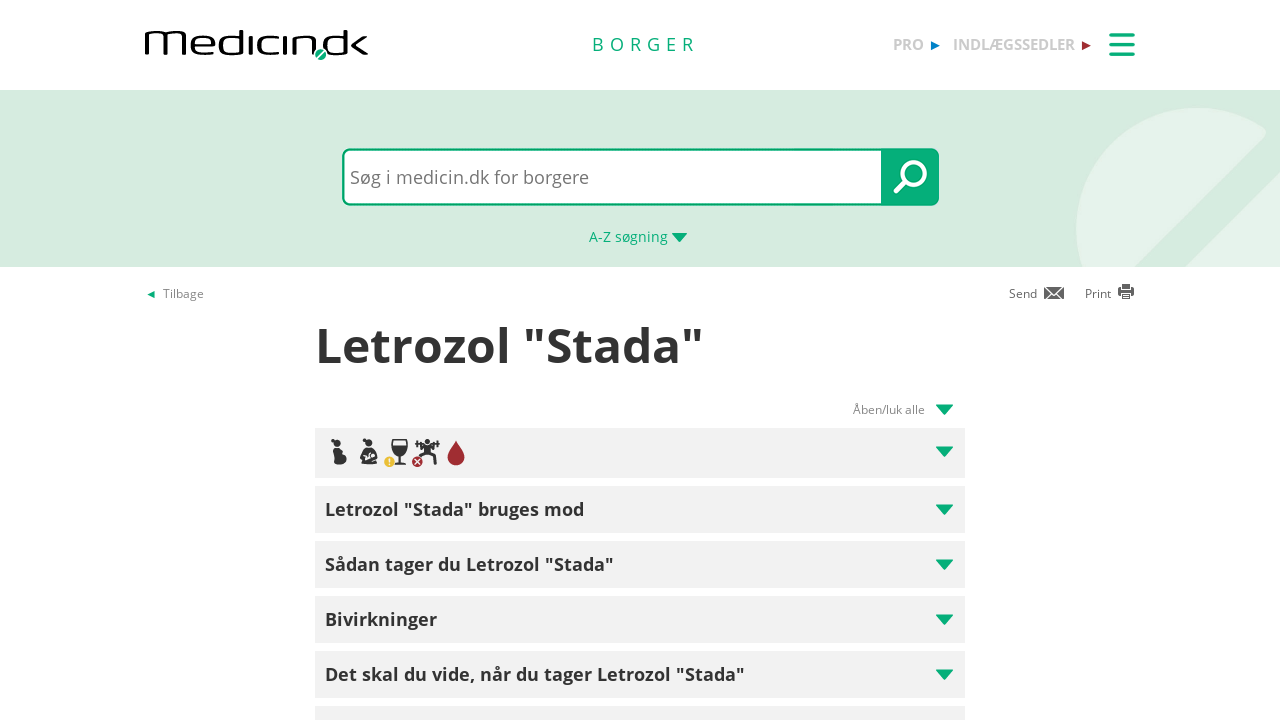

--- FILE ---
content_type: text/html; charset=utf-8
request_url: https://min.medicin.dk/Medicin/Praeparater/6478
body_size: 20709
content:
<!DOCTYPE html>
<html lang="da">
<head>
    <title>Hvad er Letrozol &quot;Stada&quot;? - Find information p&#229; Medicin.dk</title>

    <link href="/Content/CSS/Min/MinGlobal.css?version=1.0.9504.17979" rel="stylesheet" type="text/css" async />

<meta http-equiv="content-type" content="text/html; charset=utf-8" />
<meta name="robots" content="index, follow" />
<meta name="viewport" content="width=device-width, initial-scale=1, maximum-scale=10, minimum-scale=1, user-scalable=yes" />

<meta name="theme-color" content="#009966" />
<meta name="copyright" content="2026, Dansk Lægemiddel Information A/S">
<meta name="distribution" content="Restricted">
<meta name="dcterms.rightsHolder" content="Dansk Lægemiddel Information A/S">
<meta name="dcterms.rights" content="Dansk Lægemiddel Information A/S">
<meta name="dcterms.dateCopyrighted" content="2026">
<meta name="dcterms.creator" content="Dansk Lægemiddel Information A/S">
<meta name="dcterms.publisher" content="Dansk Lægemiddel Information A/S">
<link rel="schema.dcterms" href="https://pro.medicin.dk/Artikler/Artikel/212">

<meta name="description" content="Letrozol "Stada" er et middel mod brystkræft (antiøstrogen).Letrozol "Stada" anvendes til behandling af visse former for brystkræft hos kvinder efter overgangsalderen.">

<link href="/Content/CSS/normalize.css" rel="stylesheet" />

<!-- Add CSS -->

<link href="/Content/CDN_Local/jquery-ui-v1.9.1.css?version=1.0.9504.17979" rel="stylesheet" type="text/css" media="screen" />
<link href="/Content/CSS/Global.css?version=1.0.9504.17979" rel="stylesheet" type="text/css">
<link href="/Content/CDN_Local/Open_Sans_400_700_italic.css?version=1.0.9504.17979" type="text/css" rel="stylesheet" async />
<link href="/Content/CDN_Local/Open_Sans_Regular.css?version=1.0.9504.17979" rel="stylesheet" type="text/css" async />
<link href="/Content/CSS/TopMenu.css?version=1.0.9504.17979" rel="stylesheet" type="text/css" />
<link href="/Content/CSS/TopSearch.css?version=1.0.9504.17979" rel="stylesheet" type="text/css" />
<link href="/Content/CSS/Footer.css?version=1.0.9504.17979" rel="stylesheet" type="text/css" />
<link href="/Content/CSS/Links.css?version=1.0.9504.17979" rel="stylesheet" type="text/css" />
<link href="/Content/CSS/Tables.css?version=1.0.9504.17979" rel="stylesheet" type="text/css" />
<link href="/Scripts/Medicin.dk/gototop.css?version=1.0.9504.17979" rel="stylesheet" type="text/css" />
<!--[if lt IE 9 ]>
    <link href="/Content/CSS/IE8.css?version=1.0.9504.17979" rel="stylesheet" type="text/css" />
<![endif]-->

<link rel="stylesheet" media="screen and (max-width: 760px)" href="/Content/CSS/Phone.css?version=1.0.9504.17979" type="text/css" />
<link rel="stylesheet" media="screen and (min-width: 760px) and (max-width:1024px)" href="/Content/CSS/PhoneBig.css?version=1.0.9504.17979" type="text/css" /> 
<link rel="stylesheet" media="screen and (max-device-width: 760px)" href="/Content/CSS/Phone.css?version=1.0.9504.17979" type="text/css" />
<link rel="stylesheet" media="screen and (min-device-width: 760px) and (max-device-width: 1024px)" href="/Content/CSS/PhoneBig.css?version=1.0.9504.17979" type="text/css" /> 
<link media="print" rel="stylesheet" type="text/css" href="/Content/Css/Print.css?version=1.0.9504.17979" />






<script type="text/javascript">
    var g_SiteCanUseBarcodeScanner = true;
    var g_BarcodeScannerKey = 'AdUhSKmBPcDNJN3lkD20zyI/AtdVJfbQaELNb+IPxb36TMJC1SWdQZ9bus9MZs4oWzSLgd9iC517dhCwdUX5o49M9oqFV2SBQwhCDcwoO8PzQDMMolKu0u9ARivkQ1GwO3YCbApCJ+NVZSCXiTT5LUQ0FKigDOMKKi4q1HM/zZRPo/mhu4d1wTC5YBYENfiJVZutkcHJisUhobvOLSTbdCDaGR4gK1QwnqJItufZP/6+6bst5IrO8h/PGrHjN4fyxPgu1CDCO/j1ujNlqhL6IjjyXmzvGQ2w+HXB3aSzRGOG3woYYhVLACp9FqO/K/udkuVNwr0PwqXNn+nCY5qNl12NqJYRKGC852L/doC+eyDyX/9LaBwIdv+SDJRnnQqkDqqqGYif9xvJTToZjielVtC7bveUesW/oqN1PDeh6e3Rq+r1nGua4QkHzB8iQEhL6MeLe7Tuqjy9MJ63kJOYGg6k6VkohJfjYipQSZQZj4nPgBkzKPWMH/Z6VIrhbi8hFfMVwaXQ1kV/tJ3NF4julE5LT7p6jDKl7WksJzaqRkji2HIiGncDNCFmcmeSuxPG6dEX7u0/1uSOEPpfsxNbTIkdv9Kit771yOX/aC/1VXY/lk0R2GM9HkJPSkdUmaRplSOK+Ir+M0RC7sVX9x+f4dXL0x8KkbS9Aki0Odjq4OxpxOh0TCDV6eC1b981aTL1FLxP9JSiSPPryXi6WAYNUQCUjinQ2OoTE28kbIs6F5wqBqI1QmLoZBqa6C0GGB0CMvippXaKHeg56xGEbFQFPPc0b/Rzv0BkdY4DAuZvAt5gYMWoMVdpWRxG/P1ug/2N1UTig4gN3+ywai+c';
    var BadBrowserVersionIE = 0;

</script>

    <script type="text/javascript" src="/Content/CDN_Local/jquery-v1.11.3.js"></script>
    <script type="text/javascript" src="/Scripts/jquery-migrate-1.2.1.js"></script>
    <script type="text/javascript" src="/Scripts/jquery/jquery-ui-1.11.4/jquery-ui.min.js"></script>


<script type="text/javascript" src="/Scripts/Medicin.dk/jquery.ui.autocomplete.scroll.js"></script>
<script type="text/javascript" src="/Scripts/jquery.ui.touch-punch.min.js"></script>
<script type="text/javascript" src="/Scripts/Medicin.dk/jquery-flip.min.js?version=1.0.9504.17979"></script>
<script type="text/javascript" src="/Scripts/Medicin.dk/Autosuggest/SubmitSearch.js?version=1.0.9504.17979"></script>
<script type="text/javascript" src="/Scripts/Medicin.dk/Autosuggest/CleanInputSearch.js?version=1.0.9504.17979"></script>
<script type="text/javascript" src="/Scripts/Medicin.dk/Autosuggest/suggest.js?version=1.0.9504.17979"></script>
<script type="text/javascript" src="/Scripts/Medicin.dk/WhatSite.js?version=1.0.9504.17979"></script>
<script type="text/javascript" src="/Scripts/Medicin.dk/generelt.js?version=1.0.9504.17979"></script>
<script type="text/javascript" src="/Scripts/jQueryRotateCompressed.js" async></script>
<script type="text/javascript" src="/Scripts/Medicin.dk/gototop.js" async></script>
<script type="text/javascript" src="/Scripts/jquery.imagefit-0.2.js" async></script>
<script type="text/javascript" src="/Scripts/Medicin.dk/lightbox_blocker.js"></script>



<script type="text/javascript">
    if (BadBrowserVersionIE == 0) {
        document.write("<script type='text/javascript' src='https://cdn.jsdelivr.net/npm/scandit-sdk@5.x'><\/script>");
    }
</script>


<!-- Matomo -->
<script type="text/javascript">
    var _paq = window._paq || [];
    /* tracker methods like "setCustomDimension" should be called before "trackPageView" */
    _paq.push(['disableCookies']);
    _paq.push(['trackPageView']);
    _paq.push(['enableLinkTracking']);
    (function () {
        var u = "https://matomo.dli.dk/";
        _paq.push(['setTrackerUrl', u + 'matomo.php']);
        _paq.push(['setSiteId', '2']);
        var d = document, g = d.createElement('script'), s = d.getElementsByTagName('script')[0];
        g.type = 'text/javascript'; g.async = true; g.defer = true; g.src = u + 'matomo.js'; s.parentNode.insertBefore(g, s);
    })();
</script>
<!-- End Matomo Code -->

    <link href="/Content/CSS/Min/Min.css?version=1.0.9504.17979" rel="stylesheet" type="text/css" async />

    <script type="text/javascript" src="/Content/Javascript/Min/dropit.js"></script>
    <script type="text/javascript" src="/Content/Javascript/Min/TopSearch.js?version=1.0.9504.17979"></script>
    
    <link href="/Content/CSS/Praeparat/Praeparat.css?version=1.0.9504.17979" rel="stylesheet" type="text/css" media="screen" />
    <script src="/Scripts/QuickLinks.js?version=1.0.9504.17979" type="text/javascript"></script>


    <link rel="manifest" href="/Content/Manifests/Min/manifest.json?version=1.0.9504.17979" />

    <link rel="apple-touch-icon" sizes="76x76" href="/Content/Images/Min/hs/ios/Icon-76x76.png?version=1.0.9504.17979">
    <link rel="apple-touch-icon" sizes="114x114" href="/Content/Images/Min/hs/ios/Icon-114x114.png?version=1.0.9504.17979">
    <link rel="apple-touch-icon" sizes="120x120" href="/Content/Images/Min/hs/ios/Icon-120x120.png?version=1.0.9504.17979">
    <link rel="apple-touch-icon" sizes="144x144" href="/Content/Images/Min/hs/ios/Icon-144x144.png?version=1.0.9504.17979">
    <link rel="apple-touch-icon" sizes="152x152" href="/Content/Images/Min/hs/ios/Icon-152x152.png?version=1.0.9504.17979">
    <link rel="apple-touch-icon" sizes="167x167" href="/Content/Images/Min/hs/ios/Icon-167x167.png?version=1.0.9504.17979">
    <link rel="apple-touch-icon" sizes="180x180" href="/Content/Images/Min/hs/ios/Icon-180x180.png?version=1.0.9504.17979">

    <link rel="icon" type="image/png" sizes="192x192" href="/Content/Images/Min/hs/android/Icon-192x192.png?version=1.0.9504.17979">

    <link rel="icon" type="image/png" sizes="16x16" href="/Content/Images/Min/favicons/Icon-16x16.png?version=1.0.9504.17979">
    <link rel="icon" type="image/png" sizes="32x32" href="/Content/Images/Min/favicons/Icon-32x32.png?version=1.0.9504.17979">
    <link rel="icon" type="image/png" sizes="96x96" href="/Content/Images/Min/favicons/Icon-96x96.png?version=1.0.9504.17979">

</head>
<body>
    <div class="glob-search-menu">

        <div class="global-menutop-back">
            <div class="glob-wrapper">
                <div class="glob-content-wrapper">

<div class="glob-floatNone">

    <div class="topmenu-forside-wrapper">
        <div id="phone-top-logos" class="phone-top-logos glob-padbtm10">
            <div class="glob-floatNone"></div>
            <a id="pro" href="https://pro.medicin.dk"
               title="Information til sundhedsfaglige" class="glob-floatLeft topmenu-biglogo">pro</a>

            <a id="indl" href="https://www.indlaegssedler.dk"
               title="Læsevenlige indlægssedler" class="glob-floatLeft topmenu-biglogo">indlægssedler</a>
        </div>
        <div class="glob-floatNone"></div>
        <a href="https://medicin.dk">
            <img src="/Content/Images/logoer/Medicin.dk_Logo_Borger_RGB_u_produkt.svg?version=1.0.9504.17979" alt="medicin.dk" class="glob-floatLeft topmenu-smalllogo" />
        </a>

        <a href="https://min.medicin.dk"
           title="Information til borgere" class="glob-floatLeft topmenu-biglogo glob-sitetype-title main-title">borger</a>

        <span class="proindl phone-nodisplay">
            <a id="pro" href="https://pro.medicin.dk"
               title="Information til sundhedsfaglige" class="glob-floatLeft topmenu-biglogo">pro</a>

            <a id="indl" href="https://www.indlaegssedler.dk"
               title="Læsevenlige indlægssedler" class="glob-floatLeft topmenu-biglogo">indlægssedler</a>
        </span>

        <ul class="topmenu">
            <li>
                <a class="glob-menutop-burgermenu" href="#">
                    <img id="TopMenuImg" class="glob-floatRight" src="/Content/Images/Min/Topmenu/ikon_menu_borger.gif" width="26" height="23" alt="Menu" />
                </a>
                <ul class="topmenu-ul">
                    <li class="topmenu-listitem">
                        <a href="/Adresser/Adresser" title="Apoteker, firmaer">
                            <div class="glob-floatLeft topmenu-text">
                                Apoteker, firmaer
                            </div>
                            <img class="glob-floatright topmenu-img" src="/Content/Images/Min/Topmenu/link_min.gif" width="8" height="13" alt="" />
                        </a>
                    </li>

                    <li class="topmenu-listitem">
                        <a href="/Generelt/Bivirkninger" title="Bivirkninger">
                            <div class="glob-floatLeft topmenu-text">
                                Bivirkninger
                            </div>
                            <img class="glob-floatright topmenu-img" src="/Content/Images/Min/Topmenu/link_min.gif" width="8" height="13" alt="" />
                        </a>
                    </li>

                    <li class="topmenu-listitem">
                        <a href="/Generelt/OmMedicin" title="Generelt">
                            <div class="glob-floatLeft topmenu-text">
                                Generelt
                            </div>
                            <img class="glob-floatright topmenu-img" src="/Content/Images/Min/Topmenu/link_min.gif" width="8" height="13" alt="" />
                        </a>
                    </li>

                    <li class="topmenu-listitem">
                        <a href="/Medicin/GenkendMedicin" title="Genkend medicin">
                            <div class="glob-floatLeft topmenu-text">
                                Genkend medicin
                            </div>
                            <img class="glob-floatright topmenu-img" src="/Content/Images/Min/Topmenu/link_min.gif" width="8" height="13" alt="" />
                        </a>
                    </li>

                    <li class="topmenu-listitem">
                        <a href="/Multimedia/Instruktionsfilm/" title="Instruktionsfilm">
                            <div class="glob-floatLeft topmenu-text">
                                Instruktionsfilm
                            </div>
                            <img class="glob-floatright topmenu-img" src="/Content/Images/Min/Topmenu/link_min.gif" width="8" height="13" alt="" />
                        </a>
                    </li>

                    <li class="topmenu-listitem">
                        <a href="/Generelt/Nyheder/Nyhedsarkiv" title="Nyhedsarkiv">
                            <div class="glob-floatLeft topmenu-text">
                                Nyhedsarkiv
                            </div>
                            <img class="glob-floatright topmenu-img" src="/Content/Images/Min/Topmenu/link_min.gif" width="8" height="13" alt="" />
                        </a>
                    </li>

                    <li class="topmenu-listitem">
                        <a href="/OmMedicinDK/OmMedicinDK/7" title="Services">
                            <div class="glob-floatLeft topmenu-text">
                                Services
                            </div>
                            <img class="glob-floatright topmenu-img" src="/Content/Images/Min/Topmenu/link_min.gif" width="8" height="13" alt="" />
                        </a>
                    </li>

                    <li class="topmenu-listitem">
                        <a href="/Sygdomme/Sygdom" title="Sygdomme">
                            <div class="glob-floatLeft topmenu-text">
                                Sygdomme
                            </div>
                            <img class="glob-floatright topmenu-img" src="/Content/Images/Min/Topmenu/link_min.gif" width="8" height="13" alt="" />
                        </a>
                    </li>

                    <li class="topmenu-listitem">
                        <a href="/Undersoegelser/Undersoegelse" title="Undersøgelser">
                            <div class="glob-floatLeft topmenu-text">
                                Undersøgelser
                            </div>
                            <img class="glob-floatright topmenu-img" src="/Content/Images/Min/Topmenu/link_min.gif" width="8" height="13" alt="" />
                        </a>
                    </li>

                    <li class="topmenu-listitem">
                        <a href="/Artikler/Artikel/404" title="Til medicinvirksomheder">
                            <div class="glob-floatLeft topmenu-text">
                                Til medicinvirksomheder
                            </div>
                            <img class="glob-floatright topmenu-img" src="/Content/Images/Min/Topmenu/link_min.gif" width="8" height="13" alt="" />
                        </a>
                    </li>

                    <li class="topmenu-listitem">
                        <a href="/OmMedicinDK/OmMedicinDK/1" title="Om Medicin.dk">
                            <div class="glob-floatLeft topmenu-text">
                                Om Medicin.dk
                            </div>
                            <img class="glob-floatright topmenu-img" src="/Content/Images/Min/Topmenu/link_min.gif" width="8" height="13" alt="" />
                        </a>
                    </li>

                </ul>
            </li>
        </ul>

        <script type="text/javascript">
            $(document).ready(function () {
                $('.topmenu').dropit();
            });
        </script>
        <div class="glob-floatNone"></div>
    </div>
</div>
                    <div class="glob-floatNone"></div>
                </div>
            </div>
        </div>
        <div class="glob-searchtop-back glob-boxshadow" id="glob-searchtop-back">
            <div class="glob-wrapper">
                <div class="glob-content-wrapper">


<div class="topsearch-min-wrapper">
    <form id="form1" onsubmit="return redirectSearch()" action="#" method="get" class="glob-floatNone">

        <div class="glob-floatNone">
            <div id="div_Search" class="topsearch-searchbox-wrapper">
                <input type="text" autocomplete="off" id="_TxtSearch"
                       class="topsearch-searchbox ui-autocomplete-input"
                       placeholder="Indtast søgeord..." aria-autocomplete="list" aria-haspopup="true" />

                <input src="/Content/Images/Min/TopSearch/soeg_knap.png" id="magnifierbtn" onclick="submitForm()" type="image" class="topsearch-searchboxbutton glob-borderNone" title="Søg" alt="Søg" />
                <input src="/Content/Images/Min/TopSearch/soeg_knap_sq.png" id="magnifierbtnsq" onclick="submitForm()" type="image" class="topsearch-searchboxbuttonsq glob-borderNone" title="Søg" alt="Søg" style="display:none;" />
                <input src="/Content/Images/Min/TopSearch/soeg_barcode_borger.png" id="barcodebtn" onclick="return BarcodeScanBegin()" type="image" class="topsearch-searchboxbutton glob-borderNone" alt="Start stregkode søgning" title="Start stregkode søgning" style="display:none;" />

                <a href="#" title="A-Z søgning" class="topsearch-azsearch">
                    <div class="glob-topsearch-azsearch-text">
                        A-Z
                        <span class="phone-nodisplay"> søgning</span>
                        <img class="glob-topsearch-azsearch-arrow" src="/Content/Images/Min/Topmenu/link_fold-ud_borger.gif" alt="" />
                    </div>
                </a>
            </div>
        </div>
    </form>
</div>









<div class="glob-floatNone glob-topsearch-search-azbuttons-wrapper" id="glob-topsearch-search-azbuttons">

    <a href="/Search/Search/SearchAlpha/a" title="A"><div class="glob-topsearch-search-azbuttons">A</div></a>
    <a href="/Search/Search/SearchAlpha/b" title="B"><div class="glob-topsearch-search-azbuttons">B</div></a>
    <a href="/Search/Search/SearchAlpha/c" title="C"><div class="glob-topsearch-search-azbuttons">C</div></a>
    <a href="/Search/Search/SearchAlpha/d" title="D"><div class="glob-topsearch-search-azbuttons">D</div></a>
    <a href="/Search/Search/SearchAlpha/e" title="E"><div class="glob-topsearch-search-azbuttons">E</div></a>
    <a href="/Search/Search/SearchAlpha/f" title="F"><div class="glob-topsearch-search-azbuttons">F</div></a>
    <a href="/Search/Search/SearchAlpha/g" title="G"><div class="glob-topsearch-search-azbuttons">G</div></a>
    <a href="/Search/Search/SearchAlpha/h" title="H"><div class="glob-topsearch-search-azbuttons">H</div></a>
    <a href="/Search/Search/SearchAlpha/i" title="I"><div class="glob-topsearch-search-azbuttons">I</div></a>
    <a href="/Search/Search/SearchAlpha/j" title="J"><div class="glob-topsearch-search-azbuttons">J</div></a>
    <a href="/Search/Search/SearchAlpha/k" title="K"><div class="glob-topsearch-search-azbuttons">K</div></a>
    <a href="/Search/Search/SearchAlpha/l" title="L"><div class="glob-topsearch-search-azbuttons">L</div></a>
    <a href="/Search/Search/SearchAlpha/m" title="M"><div class="glob-topsearch-search-azbuttons">M</div></a>
    <a href="/Search/Search/SearchAlpha/n" title="N"><div class="glob-topsearch-search-azbuttons">N</div></a>
    <a href="/Search/Search/SearchAlpha/o" title="O"><div class="glob-topsearch-search-azbuttons">O</div></a>
    <a href="/Search/Search/SearchAlpha/p" title="P"><div class="glob-topsearch-search-azbuttons">P</div></a>
    <div class="glob-floatNone phone-nodisplay"></div>
    <a href="/Search/Search/SearchAlpha/q" title="Q"><div class="glob-topsearch-search-azbuttons">Q</div></a>
    <a href="/Search/Search/SearchAlpha/r" title="R"><div class="glob-topsearch-search-azbuttons">R</div></a>
    <a href="/Search/Search/SearchAlpha/s" title="S"><div class="glob-topsearch-search-azbuttons">S</div></a>
    <a href="/Search/Search/SearchAlpha/t" title="T"><div class="glob-topsearch-search-azbuttons">T</div></a>
    <a href="/Search/Search/SearchAlpha/u" title="U"><div class="glob-topsearch-search-azbuttons">U</div></a>
    <a href="/Search/Search/SearchAlpha/v" title="V"><div class="glob-topsearch-search-azbuttons">V</div></a>
    <a href="/Search/Search/SearchAlpha/w" title="W"><div class="glob-topsearch-search-azbuttons">W</div></a>
    <a href="/Search/Search/SearchAlpha/x" title="X"><div class="glob-topsearch-search-azbuttons">X</div></a>
    <a href="/Search/Search/SearchAlpha/y" title="Y"><div class="glob-topsearch-search-azbuttons">Y</div></a>
    <a href="/Search/Search/SearchAlpha/z" title="Z"><div class="glob-topsearch-search-azbuttons">Z</div></a>
    <a href="/Search/Search/SearchAlpha/æ" title="Æ"><div class="glob-topsearch-search-azbuttons">Æ</div></a>
    <a href="/Search/Search/SearchAlpha/ø" title="Ø"><div class="glob-topsearch-search-azbuttons">Ø</div></a>
    <a href="/Search/Search/SearchAlpha/å" title="Å"><div class="glob-topsearch-search-azbuttons">&#197;</div></a>
    <a href="/Search/Search/SearchAlpha/α" title="α (alfa)"><div class="glob-topsearch-search-azbuttons">α</div></a>
    <a href="/Search/Search/SearchAlpha/β" title="β (beta)"><div class="glob-topsearch-search-azbuttons">β</div></a>
    <a href="/Search/Search/SearchAlpha/0-9" title="0-9"><div class="glob-topsearch-search-azbuttons glob-topsearch-search-azbuttons-small">0-9</div></a>
    <div class="glob-floatNone"></div>
</div>

                    <div class="glob-floatNone"></div>
                </div>
                <div class="glob-floatNone"></div>
            </div>
<div class="progress-container">   
    <div class="progress-bar" id="progressBar" role="progressbar" aria-valuemin="0" aria-valuemax="100" aria-valuenow="0"></div>
</div>
            <div class="glob-floatNone"></div>
        </div>
    </div>
    <div class="glob-wrapper">
        <div class="glob-content-wrapper">






        </div>
    </div>
    <div class="glob-wrapper">
        <div id="maincontentdiv" class="maincontentdiv glob-content-wrapper glob-content-main-wrapper">
            

    <div class="glob-floatNone glob-content-main-wrapper-cols">




<div id="BackBtn" class="glob-floatLeft glob-print-send-wrapper">

    <div class="glob-link-no-underline glob-fontsize84pc glob-main-color glob-content-wrapper">
        <a href="javascript:history.go(-1);" title="Tilbage" class="glob-link-no-underline">
            <div class="glob-linkarrow-before"><span class="glob_color868686">Tilbage</span></div>
        </a>
    </div>

</div>

<div id="PrintBtn" class="glob-floatRight glob-print-send-wrapper">
    <a href="#" onclick="window.print();" title="print" class="">
        <div class="glob-floatRight glob-print-send-icon-wrapper">
            <img class="" src="/Content/Images/Global/print.gif" width="18" height="17" alt="" />
        </div>
        <div class="glob-floatRight glob-print-send-text">Print</div>
    </a>
</div>

<div id="SendBtn" class="glob-floatRight glob-print-send-wrapper glob-print-send-wrapperspace">
    <a href="javascript:sendPage();" title="Send" class="">
        <div class="glob-floatRight glob-print-send-icon-wrapper">
            <img class="" src="/Content/Images/Global/send.gif" width="22" height="14" alt="" />
        </div>
        <div class="glob-floatRight glob-print-send-text">Send</div>
    </a>
</div>





    </div>
    <div class="glob-floatNone glob-content-main-wrapper-cols">
                <div class="glob-col650" style="margin: auto; padding: 0;">

                    <div>
  <h1 class="ptitle" title="Letrozol &quot;Stada&quot;">Letrozol "Stada"<span class="glob-h1mini"> </span></h1>
  <div class="glob-SpaceBtm">
    <div></div>
  </div>
</div>
<div class="glob-link-no-underline glob-fontsize84pc glob-main-color glob-floatRight">
  <div class="glob-linkopenall-after"><span class="glob_color868686">Åben/luk alle</span><img class="glob-floatRight glob-content-header-openclose-arrow glob-opencloseall-arrow" src="/Content/Images/Min/Borger/Arrow_Up.svg" width="17" height="11" alt="Åben alle"></div>
</div>
<div class="glob-floatNone glob-content-section-wrapper">
  <div class="glob-floatNone glob-content-header-openclose-wrapper">
    <div class="glob-floatLeft min-content-header-openclose-image-wrapper"><img src="/Content/Images/Min/Borger/40x40/Icon_Gravid_Sort_40x40.svg" width="30" alt=""></div>
    <div class="glob-floatLeft min-content-header-openclose-image-wrapper"><img src="/Content/Images/Min/Borger/40x40/Icon_Amning_Sort_40x40.svg" width="30" alt=""></div>
    <div class="glob-floatLeft min-content-header-openclose-image-wrapper"><img src="/resource/media/069184a6-106d-4a7a-b0b7-43aad74f6d21" width="30" title="Alkohol: Alkohol og Letrozol &quot;Stada&quot; påvirker ikke hinanden.Følg dog altid Sundhedsstyrelsens anbefalinger om genstandsgrænser." alt="Alkohol: Alkohol og Letrozol &quot;Stada&quot; påvirker ikke hinanden.Følg dog altid Sundhedsstyrelsens anbefalinger om genstandsgrænser."></div>
    <div class="glob-floatLeft min-content-header-openclose-image-wrapper"><img src="/resource/media/bfea22eb-5f1d-44b5-bf01-a6bdf01aceaa" title="Forbudt" alt="Forbudt" width="30"></div>
    <div class="glob-floatLeft min-content-header-openclose-image-wrapper"><img src="/Content/Images/Min/Borger/40x40/Icon_Donor_40x40.svg" width="30" alt=""></div>
    <div class="glob-floatRight glob-content-header-openclose-arrow-wrapper"><img class="glob-content-header-openclose-arrow" src="/Content/Images/Min/Borger/Arrow_Up.svg" width="17" height="11" alt=""></div>
    <div class="glob-floatNone"></div>
  </div>
  <div class="glob-floatNone glob-content-section-openclose-text min-content-topheader-items">
    <div class="glob-floatNone"></div>
    <div class="glob-floatLeft min-content-topheader-section-wrapper glob-hoverbg-gray" onclick="document.location.href='#a150';">
      <div class="glob-floatLeft min-content-topheader-openclose-image-wrapper"><img src="/Content/Images/Min/Borger/40x40/Icon_Gravid_Sort_40x40.svg" width="30" alt=""></div>
      <div class="glob-floatLeft min-content-topheader-itemtext">

						Graviditet: Ikke relevant.</div>
      <div class="glob-floatRight glob-padTop14"><a href="#a150">Se mere</a> 
					</div>
    </div>
    <div class="glob-floatNone"></div>
    <div class="glob-floatLeft min-content-topheader-section-wrapper glob-hoverbg-gray" onclick="document.location.href='#a010';">
      <div class="glob-floatLeft min-content-topheader-openclose-image-wrapper"><img src="/Content/Images/Min/Borger/40x40/Icon_Amning_Sort_40x40.svg" width="30" alt=""></div>
      <div class="glob-floatLeft min-content-topheader-itemtext">
						Amning: Ikke relevant.</div>
      <div class="glob-floatRight glob-padTop14"><a href="#a010">Se mere</a> 
					</div>
    </div>
    <div class="glob-floatNone"></div>
    <div class="glob-floatLeft min-content-topheader-section-wrapper glob-hoverbg-gray" onclick="document.location.href='#Alkohol';">
      <div class="glob-floatLeft min-content-topheader-openclose-image-wrapper"><img src="/resource/media/069184a6-106d-4a7a-b0b7-43aad74f6d21" width="30" title="Alkohol: Alkohol og Letrozol &quot;Stada&quot; påvirker ikke hinanden.Følg dog altid Sundhedsstyrelsens anbefalinger om genstandsgrænser." alt="Alkohol: Alkohol og Letrozol &quot;Stada&quot; påvirker ikke hinanden.Følg dog altid Sundhedsstyrelsens anbefalinger om genstandsgrænser."></div>
      <div class="glob-floatLeft min-content-topheader-itemtext">Alkohol: Følg Sundhedsstyrelsens anbefalinger.</div>
      <div class="glob-floatRight glob-padTop14"><a href="#Alkohol">Se mere</a> 
					</div>
    </div>
    <div class="glob-floatNone"></div>
    <div class="glob-floatLeft min-content-topheader-section-wrapper glob-hoverbg-gray" onclick="document.location.href='#a105';">
      <div class="glob-floatLeft min-content-topheader-openclose-image-wrapper"><img src="/resource/media/bfea22eb-5f1d-44b5-bf01-a6bdf01aceaa" title="Forbudt" alt="Forbudt" width="30"></div>
      <div class="glob-floatLeft min-content-topheader-itemtext">
						Doping:
						Forbudt i konkurrencerForbudt i og uden for konkurrencer
								.
							</div>
      <div class="glob-floatRight glob-padTop14"><a href="#a105">Se mere</a> 
					</div>
    </div>
    <div class="glob-floatNone"></div>
    <div class="glob-floatLeft min-content-topheader-section-wrapper glob-hoverbg-gray" onclick="document.location.href='#a070';">
      <div class="glob-floatLeft min-content-topheader-openclose-image-wrapper"><img src="/Content/Images/Min/Borger/40x40/Icon_Donor_40x40.svg" width="30" alt=""></div>
      <div class="glob-floatLeft min-content-topheader-itemtext">
							Bloddonor:
							Må ikke tappes. 10 døgns karantæne.</div>
      <div class="glob-floatRight glob-padTop14"><a href="#a070">Se mere</a> 
						</div>
    </div>
    <div class="glob-floatNone"></div>
  </div>
</div><a class="glob-floatNone" name="a020"></a><div class="glob-floatNone glob-content-section-wrapper">
  <div class="glob-floatNone glob-content-header-openclose-wrapper">
    <h3 class="glob-floatLeft">Letrozol "Stada" bruges mod
				</h3>
    <div class="glob-floatRight glob-content-header-openclose-arrow-wrapper"><img class="glob-content-header-openclose-arrow" src="/Content/Images/Min/Borger/Arrow_Up.svg" width="17" height="11" alt=""></div>
    <div class="glob-floatNone"></div>
  </div>
  <div class="glob-floatNone glob-content-section-openclose-text">
	
	<p>Letrozol "Stada" er et middel mod brystkræft (<a href="http://min.medicin.dk/Laegemiddelgrupper/Grupper/&#xD;&#xA;					315732#a000" class="" title="antiøstrogen">antiøstrogen</a>).  </p>


	
	<p>  </p>


	
	<p>Letrozol "Stada" anvendes til behandling af visse former for <a href="http://min.medicin.dk/Sygdomme/Sygdom/&#xD;&#xA;					142#a000" class="" title="brystkræft">brystkræft</a> hos kvinder efter  <a href="http://min.medicin.dk/Sygdomme/Sygdom/&#xD;&#xA;					140#a000" class="" title="overgangsalderen">overgangsalderen</a>.  </p>

<div> </div>
						Læs mere om:
						<div><a href="/Sygdomme/Sygdom/13" title="Letrozol &quot;Stada&quot; bruges mod Barnløshed">Barnløshed</a></div>
    <div><a href="/Sygdomme/Sygdom/142" title="Letrozol &quot;Stada&quot; bruges mod Brystkræft">Brystkræft</a></div>
  </div>
</div><a class="glob-floatNone" name="a397"></a><div class="glob-floatNone glob-content-section-wrapper">
  <div class="glob-floatNone glob-content-header-openclose-wrapper">
    <h3 class="glob-floatLeft">
				Sådan tager du Letrozol "Stada"</h3>
    <div class="glob-floatRight glob-content-header-openclose-arrow-wrapper"><img class="glob-content-header-openclose-arrow" src="/Content/Images/Min/Borger/Arrow_Up.svg" width="17" height="11" alt=""></div>
    <div class="glob-floatNone"></div>
  </div>
  <div class="glob-floatNone glob-content-section-openclose-text"><a class="glob-floatNone" name="a112"></a><div class="glob-floatNone glob-content-section-wrapper min-content-subheader-section-wrapper">
      <div class="glob-floatNone &#xD;&#xA;						min-content-subheader-openclose-wrapper&#xD;&#xA;					">
        <div class="glob-floatLeft glob-content-subheader-icon"><img src="/Content/Images/Min/Borger/40x40/Icon_MadOgDrikke_40x40.svg" width="40" alt="Mad og drikke"></div>
        <div class="glob-floatLeft glob-content-subheader-text"><a name=""><span></span></a><h3 class="sectionheader" title="Mad og drikke" type="quicklink" anchor="">Mad og drikke</h3>
        </div>
        <div class="glob-floatRight glob-content-header-openclose-arrow-wrapper"><img class="glob-content-header-openclose-arrow" src="/Content/Images/Min/Borger/Arrow_Up.svg" width="17" height="11" alt=""></div>
        <div class="glob-floatNone"></div>
      </div>
      <div class="glob-floatNone min-content-section-openclose-text-preview">
							Læs mere...
						</div>
      <div class="glob-floatNone min-content-section-openclose-text">
        <div>
          <div><b>filmovertrukne tabletter 
													2,5 mg.
												</b></div>
          <div>
            <ul>
              <li>
	
	<p>Tages med et glas vand.
																  </p>

</li>
              <li>
	
	<p>Kan tages med eller uden mad.
																  </p>

</li>
              <li>
	
	<p>Knust tablet kan kommes på kold, blød mad.
																  </p>

</li>
            </ul>
          </div>
        </div>
      </div>
    </div><a class="glob-floatNone" name="a112"></a><div class="glob-floatNone glob-content-section-wrapper min-content-subheader-section-wrapper">
      <div class="glob-floatNone &#xD;&#xA;						min-content-subheader-wrapper&#xD;&#xA;					">
        <div class="glob-floatLeft glob-content-subheader-icon"><img src="/Content/Images/Min/Borger/40x40/Icon_Handtering_40x40.svg" width="40" alt="Knusning og åbning"></div>
        <div class="glob-floatLeft glob-content-subheader-text"><a name=""><span></span></a><h3 class="sectionheader" title="Knusning og åbning" type="quicklink" anchor="">Knusning og åbning</h3>
        </div>
        <div class="glob-floatNone"></div>
      </div>
      <div class="glob-floatNone min-content-section-text">
        <div>
          <div><b>filmovertrukne tabletter
													 2,5 mg.
												</b></div>
          <div>
            <ul>
              <li>
	
	<p>Kan knuses.
																  </p>

</li>
            </ul>
          </div>
        </div>
      </div>
    </div><a class="glob-floatNone" name="a112"></a><div class="glob-floatNone glob-content-section-wrapper min-content-subheader-section-wrapper">
      <div class="glob-floatNone &#xD;&#xA;						min-content-subheader-wrapper&#xD;&#xA;					">
        <div class="glob-floatLeft glob-content-subheader-icon"><img src="/Content/Images/Min/Borger/40x40/Icon_HandteringV2_40x40.svg" width="40" alt="Administration"></div>
        <div class="glob-floatLeft glob-content-subheader-text"><a name=""><span></span></a><h3 class="sectionheader" title="Håndtering" type="quicklink" anchor="">Håndtering</h3>
        </div>
        <div class="glob-floatNone"></div>
      </div>
      <div class="glob-floatNone min-content-section-text">
        <div>
          <div><b>filmovertrukne tabletter
													 2,5 mg.
												</b></div>
          <div>
            <ul>
              <li>
	
	<p>Knust tablet kan opslæmmes i vand.
																  </p>

</li>
            </ul>
          </div>
        </div>
      </div>
    </div><a class="glob-floatNone" name="a112"></a><div class="glob-floatNone glob-content-section-wrapper min-content-subheader-section-wrapper">
      <div class="glob-floatNone &#xD;&#xA;						min-content-subheader-wrapper&#xD;&#xA;					">
        <div class="glob-floatLeft glob-content-subheader-icon"><img src="/Content/Images/Min/Borger/40x40/Icon_Anbefalet_Dosis_40x40.svg" width="40" alt="Anbefalet dosis"></div>
        <div class="glob-floatLeft glob-content-subheader-text"><a name=""><span></span></a><h3 class="sectionheader" title="&#xD;&#xA;							Anbefalet dosis&#xD;&#xA;						" type="quicklink" anchor="">
							Anbefalet dosis
						</h3>
        </div>
        <div class="glob-floatNone"></div>
      </div>
      <div class="glob-floatNone min-content-section-text">
        <div>
	
	
	<p>Findes som tabletter.   </p>



	
	
	<p>   </p>



	
	
	<p>Sædvanligvis 1 tablet (2,5 mg) i døgnet.   </p>


<br>
	
	
	<p><a href="/Artikler/Artikel/352" title="Læs mere om hvordan du tager din medicin">Læs mere om hvordan du tager din medicin</a>   </p>


</div>
      </div>
    </div><a class="glob-floatNone" name="a112"></a><div class="glob-floatNone glob-content-section-wrapper min-content-subheader-section-wrapper">
      <div class="glob-floatNone &#xD;&#xA;						min-content-subheader-openclose-wrapper&#xD;&#xA;					">
        <div class="glob-floatLeft glob-content-subheader-icon"><img src="/Content/Images/Min/Borger/40x40/Icon_Glemt-medicin_40x40.svg" width="40" alt="Glemt medicin"></div>
        <div class="glob-floatLeft glob-content-subheader-text"><a name=""><span></span></a><h3 class="sectionheader" title="&#xD;&#xA;							Glemt medicin&#xD;&#xA;						" type="quicklink" anchor="">
							Glemt medicin
						</h3>
        </div>
        <div class="glob-floatRight glob-content-header-openclose-arrow-wrapper"><img class="glob-content-header-openclose-arrow" src="/Content/Images/Min/Borger/Arrow_Up.svg" width="17" height="11" alt=""></div>
        <div class="glob-floatNone"></div>
      </div>
      <div class="glob-floatNone min-content-section-openclose-text-preview">Du skal straks tage den glemte dosis, hvis der er mindst 2-...
		</div>
      <div class="glob-floatNone min-content-section-openclose-text">
        <div>
          <ul>
            <li>Du skal straks tage den glemte dosis, hvis der er mindst 2-3 timer til tidspunktet for næste dosis. </li>
            <li>Hvis der er mindre end 2-3 timer til tidspunktet for næste dosis, skal du springe den glemte dosis over. </li>
            <li>Du må aldrig tage dobbeltdosis. </li>
          </ul>
        </div>
      </div>
    </div>
  </div>
</div><a class="glob-floatNone" name="a060"></a><div class="glob-floatNone glob-content-section-wrapper">
  <div class="glob-floatNone glob-content-header-openclose-wrapper">
    <h3 class="glob-floatLeft">
					Bivirkninger
				</h3>
    <div class="glob-floatRight glob-content-header-openclose-arrow-wrapper"><img class="glob-content-header-openclose-arrow" src="/Content/Images/Min/Borger/Arrow_Up.svg" width="17" height="11" alt=""></div>
    <div class="glob-floatNone"></div>
  </div>
  <div class="glob-floatNone glob-content-section-openclose-text">
    <div class="floatNone"></div>
    <table width="" class="pipTable contentTable width100Procent">
      <tr class="TrAlternate">
        <td rowspan="" colspan="3" width="" style="" class="TableBorder glob-alignCenter">
          <div class="glob-header-h3">Indberettede bivirkninger</div>
        </td>
      </tr>
      <tr class="TrAlternate">
        <td rowspan="" colspan="2" width="" style="" class="TableBorder glob-alignCenter"><b>
															Meget almindelige.<br>Flere end 10 ud af 100 personer får bivirkningen.
														</b></td>
      </tr>
      <tr class="">
        <td rowspan="" colspan="" width="" style="" class="TableBorder glob-alignCenter width50Procent"><b>Potentielt alvorlige bivirkninger</b></td>
        <td rowspan="" colspan="" width="" style="" class="TableBorder glob-alignCenter width50Procent"><b>Oftest ikke alvorlige bivirkninger</b></td>
      </tr>
      <tr class="">
        <td rowspan="" colspan="" width="" style="" class="TableBorder"></td>
        <td rowspan="" colspan="" width="" style="" class="TableBorder">Kraftesløshed, Træthed</td>
      </tr>
      <tr class="">
        <td rowspan="" colspan="" width="" style="" class="TableBorder">For meget kolesterol i blodet*</td>
        <td rowspan="" colspan="" width="" style="" class="TableBorder"></td>
      </tr>
      <tr class="">
        <td rowspan="" colspan="" width="" style="" class="TableBorder">Ledsmerter</td>
        <td rowspan="" colspan="" width="" style="" class="TableBorder"></td>
      </tr>
      <tr class="">
        <td rowspan="" colspan="" width="" style="" class="TableBorder"></td>
        <td rowspan="" colspan="" width="" style="" class="TableBorder">Øget svedtendens</td>
      </tr>
      <tr class="">
        <td rowspan="" colspan="" width="" style="" class="TableBorder"></td>
        <td rowspan="" colspan="" width="" style="" class="TableBorder">Hedeture</td>
      </tr>
      <tr class="TrAlternate">
        <td rowspan="" colspan="2" width="" style="" class="TableBorder glob-alignCenter"><b>
															Almindelige.<br>Højst 10 ud af 100 personer får bivirkningen.
														</b></td>
      </tr>
      <tr class="">
        <td rowspan="" colspan="" width="" style="" class="TableBorder glob-alignCenter width50Procent"><b>Potentielt alvorlige bivirkninger</b></td>
        <td rowspan="" colspan="" width="" style="" class="TableBorder glob-alignCenter width50Procent"><b>Oftest ikke alvorlige bivirkninger</b></td>
      </tr>
      <tr class="">
        <td rowspan="" colspan="" width="" style="" class="TableBorder"></td>
        <td rowspan="" colspan="" width="" style="" class="TableBorder">Hjertebanken</td>
      </tr>
      <tr class="">
        <td rowspan="" colspan="" width="" style="" class="TableBorder">Mavesmerter</td>
        <td rowspan="" colspan="" width="" style="" class="TableBorder">Diarré, Fordøjelsesbesvær, Forstoppelse, Kvalme, Opkastning</td>
      </tr>
      <tr class="">
        <td rowspan="" colspan="" width="" style="" class="TableBorder">Knoglebrud</td>
        <td rowspan="" colspan="" width="" style="" class="TableBorder"></td>
      </tr>
      <tr class="">
        <td rowspan="" colspan="" width="" style="" class="TableBorder"></td>
        <td rowspan="" colspan="" width="" style="" class="TableBorder">Vægtøgning</td>
      </tr>
      <tr class="">
        <td rowspan="" colspan="" width="" style="" class="TableBorder"></td>
        <td rowspan="" colspan="" width="" style="" class="TableBorder">Nedsat appetit, Øget appetit</td>
      </tr>
      <tr class="">
        <td rowspan="" colspan="" width="" style="" class="TableBorder">Knogleskørhed, Knoglesmerter, Ledbetændelse</td>
        <td rowspan="" colspan="" width="" style="" class="TableBorder">Muskelsmerter</td>
      </tr>
      <tr class="">
        <td rowspan="" colspan="" width="" style="" class="TableBorder">Svimmelhed</td>
        <td rowspan="" colspan="" width="" style="" class="TableBorder">Hovedpine</td>
      </tr>
      <tr class="">
        <td rowspan="" colspan="" width="" style="" class="TableBorder">Depression</td>
        <td rowspan="" colspan="" width="" style="" class="TableBorder"></td>
      </tr>
      <tr class="">
        <td rowspan="" colspan="" width="" style="" class="TableBorder">Blødning fra skeden</td>
        <td rowspan="" colspan="" width="" style="" class="TableBorder">Smerter i brysterne</td>
      </tr>
      <tr class="">
        <td rowspan="" colspan="" width="" style="" class="TableBorder">Hårtab</td>
        <td rowspan="" colspan="" width="" style="" class="TableBorder">Hududslæt, Tør hud</td>
      </tr>
      <tr class="">
        <td rowspan="" colspan="" width="" style="" class="TableBorder">Forhøjet blodtryk, Hævelser pga. væskeophobning i kroppen</td>
        <td rowspan="" colspan="" width="" style="" class="TableBorder"></td>
      </tr>
      <tr class="TrAlternate">
        <td rowspan="" colspan="2" width="" style="" class="TableBorder glob-alignCenter"><b>
															Ikke almindelige.<br>Højst 1 ud af 100 personer får bivirkningen.
														</b></td>
      </tr>
      <tr class="">
        <td rowspan="" colspan="" width="" style="" class="TableBorder glob-alignCenter width50Procent"><b>Potentielt alvorlige bivirkninger</b></td>
        <td rowspan="" colspan="" width="" style="" class="TableBorder glob-alignCenter width50Procent"><b>Oftest ikke alvorlige bivirkninger</b></td>
      </tr>
      <tr class="">
        <td rowspan="" colspan="" width="" style="" class="TableBorder">Øget risiko for infektioner pga. mangel på hvide blodlegemer</td>
        <td rowspan="" colspan="" width="" style="" class="TableBorder"></td>
      </tr>
      <tr class="">
        <td rowspan="" colspan="" width="" style="" class="TableBorder">Blodprop i hjertet, Hjertekrampe</td>
        <td rowspan="" colspan="" width="" style="" class="TableBorder">Hurtig hjerterytme</td>
      </tr>
      <tr class="">
        <td rowspan="" colspan="" width="" style="" class="TableBorder">Grå stær, Sløret syn</td>
        <td rowspan="" colspan="" width="" style="" class="TableBorder">Øjenirritation</td>
      </tr>
      <tr class="">
        <td rowspan="" colspan="" width="" style="" class="TableBorder">Mundbetændelse</td>
        <td rowspan="" colspan="" width="" style="" class="TableBorder">Mundtørhed, Smagsforstyrrelser</td>
      </tr>
      <tr class="">
        <td rowspan="" colspan="" width="" style="" class="TableBorder"></td>
        <td rowspan="" colspan="" width="" style="" class="TableBorder">Temperaturstigning, Tørre slimhinder</td>
      </tr>
      <tr class="">
        <td rowspan="" colspan="" width="" style="" class="TableBorder"></td>
        <td rowspan="" colspan="" width="" style="" class="TableBorder">Gulsot</td>
      </tr>
      <tr class="">
        <td rowspan="" colspan="" width="" style="" class="TableBorder"></td>
        <td rowspan="" colspan="" width="" style="" class="TableBorder">Nældefeber</td>
      </tr>
      <tr class="">
        <td rowspan="" colspan="" width="" style="" class="TableBorder"></td>
        <td rowspan="" colspan="" width="" style="" class="TableBorder">Seneskedehindebetændelse</td>
      </tr>
      <tr class="">
        <td rowspan="" colspan="" width="" style="" class="TableBorder">Forhøjet galdefarvestof, Leverpåvirkning</td>
        <td rowspan="" colspan="" width="" style="" class="TableBorder">Vægttab</td>
      </tr>
      <tr class="">
        <td rowspan="" colspan="" width="" style="" class="TableBorder"></td>
        <td rowspan="" colspan="" width="" style="" class="TableBorder">Tørst</td>
      </tr>
      <tr class="">
        <td rowspan="" colspan="" width="" style="" class="TableBorder">Smerte fra svulsten</td>
        <td rowspan="" colspan="" width="" style="" class="TableBorder"></td>
      </tr>
      <tr class="">
        <td rowspan="" colspan="" width="" style="" class="TableBorder">Hukommelsesbesvær, Smerter og føleforstyrrelser i hånden, Ændring i hudens følesans</td>
        <td rowspan="" colspan="" width="" style="" class="TableBorder"></td>
      </tr>
      <tr class="">
        <td rowspan="" colspan="" width="" style="" class="TableBorder">Angst</td>
        <td rowspan="" colspan="" width="" style="" class="TableBorder">Døsighed, Irritabilitet, Søvnløshed</td>
      </tr>
      <tr class="">
        <td rowspan="" colspan="" width="" style="" class="TableBorder">Urinvejsinfektion</td>
        <td rowspan="" colspan="" width="" style="" class="TableBorder">Hyppig vandladning</td>
      </tr>
      <tr class="">
        <td rowspan="" colspan="" width="" style="" class="TableBorder"></td>
        <td rowspan="" colspan="" width="" style="" class="TableBorder">Tørhed i skeden, Udflåd fra skeden</td>
      </tr>
      <tr class="">
        <td rowspan="" colspan="" width="" style="" class="TableBorder">Åndenød</td>
        <td rowspan="" colspan="" width="" style="" class="TableBorder">Hoste</td>
      </tr>
      <tr class="">
        <td rowspan="" colspan="" width="" style="" class="TableBorder"></td>
        <td rowspan="" colspan="" width="" style="" class="TableBorder">Hudkløe</td>
      </tr>
      <tr class="">
        <td rowspan="" colspan="" width="" style="" class="TableBorder">Blodprop i de dybe vener, Hjerneblødning/blodprop i hjernen, Årebetændelse</td>
        <td rowspan="" colspan="" width="" style="" class="TableBorder"></td>
      </tr>
      <tr class="TrAlternate">
        <td rowspan="" colspan="2" width="" style="" class="TableBorder glob-alignCenter"><b>
															Sjældne.<br>Højst 1 ud af 1.000 personer får bivirkningen.
														</b></td>
      </tr>
      <tr class="">
        <td rowspan="" colspan="" width="" style="" class="TableBorder glob-alignCenter width50Procent"><b>Potentielt alvorlige bivirkninger</b></td>
        <td rowspan="" colspan="" width="" style="" class="TableBorder glob-alignCenter width50Procent"><b>Oftest ikke alvorlige bivirkninger</b></td>
      </tr>
      <tr class="">
        <td rowspan="" colspan="" width="" style="" class="TableBorder">Seneskader</td>
        <td rowspan="" colspan="" width="" style="" class="TableBorder"></td>
      </tr>
      <tr class="">
        <td rowspan="" colspan="" width="" style="" class="TableBorder">Blodprop, Blodprop i lungerne</td>
        <td rowspan="" colspan="" width="" style="" class="TableBorder"></td>
      </tr>
      <tr class="TrAlternate">
        <td rowspan="" colspan="2" width="" style="" class="TableBorder glob-alignCenter"><b>Ikke kendt.</b></td>
      </tr>
      <tr class="">
        <td rowspan="" colspan="" width="" style="" class="TableBorder glob-alignCenter width50Procent"><b>Potentielt alvorlige bivirkninger</b></td>
        <td rowspan="" colspan="" width="" style="" class="TableBorder glob-alignCenter width50Procent"><b>Oftest ikke alvorlige bivirkninger</b></td>
      </tr>
      <tr class="">
        <td rowspan="" colspan="" width="" style="" class="TableBorder">Leverbetændelse</td>
        <td rowspan="" colspan="" width="" style="" class="TableBorder"></td>
      </tr>
      <tr class="">
        <td rowspan="" colspan="" width="" style="" class="TableBorder">Allergisk hævelse i ansigtet samt mundhulen og strubehovedet, Anafylaktisk chok - en akut alvorlig allergisk tilstand</td>
        <td rowspan="" colspan="" width="" style="" class="TableBorder"></td>
      </tr>
      <tr class="">
        <td rowspan="" colspan="" width="" style="" class="TableBorder">Alvorlig hudreaktion, Alvorlig hudreaktion hvor huden går til grunde</td>
        <td rowspan="" colspan="" width="" style="" class="TableBorder"></td>
      </tr>
    </table>
    <div class="floatNone padrgt50 SpaceBtm"></div>
    <div class="padrgt50">
	
	<p>* Nogle undersøgelser har vist, at risikoen sandsynligvis ikke er højere end normalt.  </p>


	
	<p>  </p>

</div>
    <div class="padrgt50 glob-padTop20">
      <h4>Praktiske erfaringer</h4>
	
	<p>I praksis er de meste almindelige bivirkninger smerter i led og muskler, hede-/svedeture, problemer med hukommelse og koncentration samt tørre slimhinder og vægtøgning.  </p>

</div>
    <div class="glob-padTop6"><a href="/Indledningsafsnit/Afsnit/3902">Læs generelt om bivirkninger</a></div>
  </div>
</div><a class="glob-floatNone" name="a397"></a><div class="glob-floatNone glob-content-section-wrapper">
  <div class="glob-floatNone glob-content-header-openclose-wrapper">
    <h3 class="glob-floatLeft">
				Det skal du vide, når du tager Letrozol "Stada"</h3>
    <div class="glob-floatRight glob-content-header-openclose-arrow-wrapper"><img class="glob-content-header-openclose-arrow" src="/Content/Images/Min/Borger/Arrow_Up.svg" width="17" height="11" alt=""></div>
    <div class="glob-floatNone"></div>
  </div>
  <div class="glob-floatNone glob-content-section-openclose-text"><a class="glob-floatNone" name="a072"></a><div class="glob-floatNone glob-content-section-wrapper min-content-subheader-section-wrapper">
      <div class="glob-floatNone &#xD;&#xA;						min-content-subheader-wrapper&#xD;&#xA;					">
        <div class="glob-floatLeft glob-content-subheader-icon"><img src="/Content/Images/Min/Borger/40x40/Icon_Hvornar-ma-du-ikke-tage_40x40.svg" width="40" alt="Hvornår må du ikke tage Letrozol &quot;Stada&quot;"></div>
        <div class="glob-floatLeft glob-content-subheader-text"><a name=""><span></span></a><h3 class="sectionheader" title="&#xD;&#xA;							Hvornår må du ikke tage Letrozol &quot;Stada&quot;" type="quicklink" anchor="">
							Hvornår må du ikke tage Letrozol "Stada"</h3>
        </div>
        <div class="glob-floatNone"></div>
      </div>
      <div class="glob-floatNone min-content-section-text">
	
	
	<p>Bør ikke anvendes inden overgangsalderen, medmindre man forinden er behandlet med et andet middel, der hæmmer kroppens naturlige østrogenproduktion.   </p>


</div>
    </div><a class="glob-floatNone" name="a365"></a><div class="glob-floatNone glob-content-section-wrapper min-content-subheader-section-wrapper">
      <div class="glob-floatNone &#xD;&#xA;						min-content-subheader-openclose-wrapper&#xD;&#xA;					">
        <div class="glob-floatLeft glob-content-subheader-icon"><img src="/Content/Images/Min/Borger/40x40/Icon_Forsigtighed_40x40.svg" width="40" alt="Særlige hensyn"></div>
        <div class="glob-floatLeft glob-content-subheader-text"><a name=""><span></span></a><h3 class="sectionheader" title="&#xD;&#xA;							Særlige hensyn&#xD;&#xA;						" type="quicklink" anchor="">
							Særlige hensyn
						</h3>
        </div>
        <div class="glob-floatRight glob-content-header-openclose-arrow-wrapper"><img class="glob-content-header-openclose-arrow" src="/Content/Images/Min/Borger/Arrow_Up.svg" width="17" height="11" alt=""></div>
        <div class="glob-floatNone"></div>
      </div>
      <div class="glob-floatNone min-content-section-openclose-text-preview">
	
	Letrozol "Stada" skal anvendes med forsigtighed:&nbsp...
		</div>
      <div class="glob-floatNone min-content-section-openclose-text">
	
	
	<p>Letrozol "Stada" skal anvendes med forsigtighed:&nbsp;&nbsp;&nbsp;   </p>


<ul>
          <li>Midlet skal anvendes med forsigtighed ved dårligt fungerende nyrer (<a href="http://min.medicin.dk/Indledningsafsnit/Afsnit/&#xD;&#xA;					4007#a000" class="" title="GFR">GFR</a> 0-10 ml/min)</li>
          <li>
	
	
	<p>Forsigtighed ved meget dårligt fungerende lever.   </p>


</li>
        </ul>
      </div>
    </div><a class="glob-floatNone" name="a102"></a><div class="glob-floatNone glob-content-section-wrapper min-content-subheader-section-wrapper">
      <div class="glob-floatNone &#xD;&#xA;						min-content-subheader-wrapper&#xD;&#xA;					">
        <div class="glob-floatLeft glob-content-subheader-icon"><img src="/Content/Images/Min/Borger/40x40/Icon_Nedsat_Nyre_40x40.svg" width="40" alt="Nedsat nyrefunktion"></div>
        <div class="glob-floatLeft glob-content-subheader-text"><a name=""><span></span></a><h3 class="sectionheader" title="&#xD;&#xA;							Nedsat nyrefunktion&#xD;&#xA;						" type="quicklink" anchor="">
							Nedsat nyrefunktion
						</h3>
        </div>
        <div class="glob-floatNone"></div>
      </div>
      <div class="glob-floatNone min-content-section-text">
        <ul>
          <li>Midlet skal anvendes med forsigtighed ved dårligt fungerende nyrer (<a href="http://min.medicin.dk/Indledningsafsnit/Afsnit/&#xD;&#xA;					4007#a000" class="" title="GFR">GFR</a> 0-10 ml/min)</li>
        </ul>
      </div>
    </div><a class="glob-floatNone" name="a103"></a><div class="glob-floatNone glob-content-section-wrapper min-content-subheader-section-wrapper">
      <div class="glob-floatNone &#xD;&#xA;						min-content-subheader-wrapper&#xD;&#xA;					">
        <div class="glob-floatLeft glob-content-subheader-icon"><img src="/Content/Images/Min/Borger/40x40/Icon_Nedsat_Lever_40x40.svg" width="40" alt="Nedsat leverfunktion"></div>
        <div class="glob-floatLeft glob-content-subheader-text"><a name=""><span></span></a><h3 class="sectionheader" title="&#xD;&#xA;							Nedsat leverfunktion&#xD;&#xA;						" type="quicklink" anchor="">
							Nedsat leverfunktion
						</h3>
        </div>
        <div class="glob-floatNone"></div>
      </div>
      <div class="glob-floatNone min-content-section-text">
	
	
	<p>Forsigtighed ved meget dårligt fungerende lever.   </p>


</div>
    </div><a class="glob-floatNone" name="a230"></a><div class="glob-floatNone glob-content-section-wrapper min-content-subheader-section-wrapper">
      <div class="glob-floatNone &#xD;&#xA;						min-content-subheader-wrapper&#xD;&#xA;					">
        <div class="glob-floatLeft glob-content-subheader-icon"><img src="/Content/Images/Min/Borger/40x40/Icon_Anden-medicin_40x40.svg" width="40" alt="Anden medicin sammen med Letrozol &quot;Stada&quot;"></div>
        <div class="glob-floatLeft glob-content-subheader-text"><a name=""><span></span></a><h3 class="sectionheader" title="&#xD;&#xA;							Anden medicin sammen med Letrozol &quot;Stada&quot;" type="quicklink" anchor="">
							Anden medicin sammen med Letrozol "Stada"</h3>
        </div>
        <div class="glob-floatNone"></div>
      </div>
      <div class="glob-floatNone min-content-section-text">
	
	
	<p>Det er vigtigt at informere lægen om alle de lægemidler, du tager.   </p>


</div>
    </div><a class="glob-floatNone" name="a150"></a><div class="glob-floatNone glob-content-section-wrapper min-content-subheader-section-wrapper">
      <div class="glob-floatNone &#xD;&#xA;						min-content-subheader-openclose-wrapper&#xD;&#xA;					">
        <div class="glob-floatLeft glob-content-subheader-icon"><img src="/Content/Images/Min/Borger/40x40/Icon_Gravid_Sort_40x40.svg" width="40" alt=""></div>
        <div class="glob-floatLeft glob-content-subheader-text"><a name=""><span></span></a><h3 class="sectionheader" title="&#xD;&#xA;							Graviditet&#xD;&#xA;						" type="quicklink" anchor="">
							Graviditet
						</h3>
        </div>
        <div class="glob-floatRight glob-content-header-openclose-arrow-wrapper"><img class="glob-content-header-openclose-arrow" src="/Content/Images/Min/Borger/Arrow_Up.svg" width="17" height="11" alt=""></div>
        <div class="glob-floatNone"></div>
      </div>
      <div class="glob-floatNone min-content-section-openclose-text-preview">Ikke relevant. Denne tekst afviger fra firmaets godkendte p...
		</div>
      <div class="glob-floatNone min-content-section-openclose-text">Ikke relevant. <a href="http://min.medicin.dk/Indledningsafsnit/Afsnit/&#xD;&#xA;					3987#a000" class="" title="Denne tekst afviger fra firmaets godkendte produktinformation (produktresumé).">Denne tekst afviger fra firmaets godkendte produktinformation (produktresumé).</a>
	
	
	<p>Letrozol "Stada" anvendes til kvinder i overgangsalderen. Hvis graviditet opstår under behandling med Letrozol "Stada", skal behandlingen straks stoppes.   </p>



	
	
	<p><a href="/Indledningsafsnit/Afsnit/3471" title="L&amp;#230;s mere om gravide og medicin">L&#230;s mere om gravide og medicin</a>   </p>


</div>
    </div><a class="glob-floatNone" name="a010"></a><div class="glob-floatNone glob-content-section-wrapper min-content-subheader-section-wrapper">
      <div class="glob-floatNone &#xD;&#xA;						min-content-subheader-openclose-wrapper&#xD;&#xA;					">
        <div class="glob-floatLeft glob-content-subheader-icon"><img src="/Content/Images/Min/Borger/40x40/Icon_Amning_Sort_40x40.svg" width="40" alt=""></div>
        <div class="glob-floatLeft glob-content-subheader-text"><a name=""><span></span></a><h3 class="sectionheader" title="&#xD;&#xA;							Amning&#xD;&#xA;						" type="quicklink" anchor="">
							Amning
						</h3>
        </div>
        <div class="glob-floatRight glob-content-header-openclose-arrow-wrapper"><img class="glob-content-header-openclose-arrow" src="/Content/Images/Min/Borger/Arrow_Up.svg" width="17" height="11" alt=""></div>
        <div class="glob-floatNone"></div>
      </div>
      <div class="glob-floatNone min-content-section-openclose-text-preview">Ikke relevant. Denne tekst afviger fra firmaets godkendte p...
		</div>
      <div class="glob-floatNone min-content-section-openclose-text">Ikke relevant. <a href="http://min.medicin.dk/Indledningsafsnit/Afsnit/&#xD;&#xA;					3987#a000" class="" title="Denne tekst afviger fra firmaets godkendte produktinformation (produktresumé).">Denne tekst afviger fra firmaets godkendte produktinformation (produktresumé).</a><br>
	
	
	<p>Letrozol "Stada" anvendes til kvinder i overgangsalderen. Bør ikke anvendes til ammende pga. manglende viden.   </p>


<div class="glob-padTop6"><a href="/Indledningsafsnit/Afsnit/3472">Læs mere om ammende og medicin</a></div>
      </div>
    </div><a class="glob-floatNone" name="Alkohol"></a><div class="glob-floatNone glob-content-section-wrapper min-content-subheader-section-wrapper">
      <div class="glob-floatNone &#xD;&#xA;						min-content-subheader-openclose-wrapper&#xD;&#xA;					">
        <div class="glob-floatLeft glob-content-subheader-icon"><img src="/resource/media/069184a6-106d-4a7a-b0b7-43aad74f6d21" width="40" title="Alkohol: Alkohol og Letrozol &quot;Stada&quot; påvirker ikke hinanden.Følg dog altid Sundhedsstyrelsens anbefalinger om genstandsgrænser." alt="Alkohol: Alkohol og Letrozol &quot;Stada&quot; påvirker ikke hinanden.Følg dog altid Sundhedsstyrelsens anbefalinger om genstandsgrænser."></div>
        <div class="glob-floatLeft glob-content-subheader-text"><a name=""><span></span></a><h3 class="sectionheader" title="&#xD;&#xA;						Alkohol og Letrozol &quot;Stada&quot;" type="quicklink" anchor="">
						Alkohol og Letrozol "Stada"</h3>
        </div>
        <div class="glob-floatRight glob-content-header-openclose-arrow-wrapper"><img class="glob-content-header-openclose-arrow" src="/Content/Images/Min/Borger/Arrow_Up.svg" width="17" height="11" alt=""></div>
        <div class="glob-floatNone"></div>
      </div>
      <div class="glob-floatNone min-content-section-openclose-text-preview">
	
	Alkohol og Letrozol "Stada" påvirker ikke hinanden.  ...
		</div>
      <div class="glob-floatNone min-content-section-openclose-text">
	
	
	<p>Alkohol og Letrozol "Stada" påvirker ikke hinanden.   </p>



	
	
	<p>Følg dog altid <a href="https://www.sst.dk/da/Nyheder/2022/10-4-Sundhedsstyrelsen-melder-nye-genstandsgraenser-ud" onclick="this.target='_blank';" class="" title="Sundhedsstyrelsens anbefalinger om genstandsgrænser">Sundhedsstyrelsens anbefalinger om genstandsgrænser</a>.   </p>


<div class="glob-padTop6"><a href="/Indledningsafsnit/Afsnit/4014" title="Læs mere om alkohol og medicin">
								Læs mere om alkohol og medicin
							</a></div>
      </div>
    </div><a class="glob-floatNone" name="a070"></a><a class="glob-floatNone" name="a070"></a><div class="glob-floatNone glob-content-section-wrapper min-content-subheader-section-wrapper">
      <div class="glob-floatNone &#xD;&#xA;						min-content-subheader-wrapper&#xD;&#xA;					">
        <div class="glob-floatLeft glob-content-subheader-icon"><img src="/Content/Images/Min/Borger/40x40/Icon_Donor_40x40.svg" width="40" alt="Bloddonor"></div>
        <div class="glob-floatLeft glob-content-subheader-text"><a name=""><span></span></a><h3 class="sectionheader" title="&#xD;&#xA;							Bloddonor&#xD;&#xA;						" type="quicklink" anchor="">
							Bloddonor
						</h3>
        </div>
        <div class="glob-floatNone"></div>
      </div>
      <div class="glob-floatNone min-content-section-text">Må ikke tappes. 10 døgns karantæne.<div class="glob-padTop6"><a href="/Indledningsafsnit/Afsnit/3981">Læs mere om bloddonorer og medicin</a></div>
      </div>
    </div><a class="glob-floatNone" name="a105"></a><a class="glob-floatNone" name="a105"></a><div class="glob-floatNone glob-content-section-wrapper min-content-subheader-section-wrapper">
      <div class="glob-floatNone &#xD;&#xA;						min-content-subheader-openclose-wrapper&#xD;&#xA;					">
        <div class="glob-floatLeft glob-content-subheader-icon"><img src="/resource/media/bfea22eb-5f1d-44b5-bf01-a6bdf01aceaa" title="Forbudt" alt="Forbudt" width="40"></div>
        <div class="glob-floatLeft glob-content-subheader-text"><a name=""><span></span></a><h3 class="sectionheader" title="&#xD;&#xA;									Doping&#xD;&#xA;									" type="quicklink" anchor="">
									Doping
									</h3>
        </div>
        <div class="glob-floatRight glob-content-header-openclose-arrow-wrapper"><img class="glob-content-header-openclose-arrow" src="/Content/Images/Min/Borger/Arrow_Up.svg" width="17" height="11" alt=""></div>
        <div class="glob-floatNone"></div>
      </div>
      <div class="glob-floatNone min-content-section-openclose-text-preview">
	
	Brug af Letrozol "Stada" vil blive betragtet som dopi...
		</div>
      <div class="glob-floatNone min-content-section-openclose-text">
	
	<p>
	
	
	<p>Brug af Letrozol "Stada" vil blive betragtet som doping i konkurrencer og er forbudt. Det aktive stof i Letrozol "Stada" må ikke kunne findes i din urin fra midnat før konkurrencen og til efter konkurrencen og en eventuel dopingprøve.    </p>



	
	
	<p>Brug af Letrozol "Stada" er forbudt ved sport - både i konkurrence og ved træning.    </p>


  </p>

<div class="glob-padTop6"><a href="/Indledningsafsnit/Afsnit/3650">Læs mere om doping</a></div>
      </div>
    </div>
  </div>
</div><a class="glob-floatNone" name="a400"></a><div class="glob-floatNone glob-content-section-wrapper">
  <div class="glob-floatNone glob-content-header-openclose-wrapper">
    <h3 class="glob-floatLeft">
					Sådan virker Letrozol "Stada"</h3>
    <div class="glob-floatRight glob-content-header-openclose-arrow-wrapper"><img class="glob-content-header-openclose-arrow" src="/Content/Images/Min/Borger/Arrow_Up.svg" width="17" height="11" alt=""></div>
    <div class="glob-floatNone"></div>
  </div>
  <div class="glob-floatNone glob-content-section-openclose-text">
    <ul>
      <li>Virker ved at hæmme dannelsen af det kvindelige kønshormon <i>østrogen</i>. Man tilstræber lavest muligt østrogenindhold i kroppen, fordi østrogen kan virke stimulerende på kræftcellerne ved visse typer af brystkræft. Midlet har derfor ingen effekt over for brystkræft med ikke-østrogenfølsomme kræftceller. </li>
      <li>Halveringstiden i blodet (<a title="T½" class="" href="http://min.medicin.dk/Indledningsafsnit/Afsnit/&#xD;&#xA;					4006#a000">T½</a>) er ca. 2 døgn. </li>
    </ul>
  </div>
</div><a class="glob-floatNone" name="a395"></a><div class="glob-floatNone glob-content-section-wrapper">
  <div class="glob-floatNone glob-content-header-openclose-wrapper">
    <h3 class="glob-floatLeft">
				Hvad indeholder Letrozol "Stada"</h3>
    <div class="glob-floatRight glob-content-header-openclose-arrow-wrapper"><img class="glob-content-header-openclose-arrow" src="/Content/Images/Min/Borger/Arrow_Up.svg" width="17" height="11" alt=""></div>
    <div class="glob-floatNone"></div>
  </div>
  <div class="glob-floatNone glob-content-section-openclose-text"><a class="glob-floatNone" name="a395"></a><div class="glob-padTop12">
	<p><a href="/Medicin/Indholdsstoffer/2253">Letrozol</a>
							.
						 </p>
</div><a class="glob-floatNone" name="a245"></a><div class="glob-padTop12">
      <div class="floatNone"></div>
      <table width="" class="pipTable contentTable width100Procent">
        <tr class="Header">
          <th class="TableBorder" rowspan="" colspan="" align="" width="" style=""><b><a href="/Indledningsafsnit/Afsnit/3250">
						Lægemiddelform
					</a></b></th>
          <th class="TableBorder" rowspan="" colspan="" align="" width="" style=""><b>
					Styrke
				</b></th>
          <th class="TableBorder" rowspan="" colspan="" align="" width="" style=""><b><a href="/Indledningsafsnit/Afsnit/3200">
						Indholdsstoffer
					</a></b></th>
          <th class="TableBorder" rowspan="" colspan="" align="" width="" style=""><b><a href="/Artikler/Artikel/292">
						Hjælpestoffer
					</a></b></th>
        </tr>
        <tr class="">
          <td rowspan="1" colspan="" width="" style="" class="TableBorder"><a href="/Indledningsafsnit/Afsnit/3802" title="filmovertrukne tabletter"><b>filmovertrukne tabletter</b></a></td>
          <td rowspan="" colspan="" width="" style="" class="TableBorder">2,5 mg</td>
          <td rowspan="" colspan="" width="" style="" class="TableBorder">
            <div><a href="/Medicin/Indholdsstoffer/2253">Letrozol</a></div>
          </td>
          <td rowspan="" colspan="" width="" style="" class="TableBorder">
            <div><b>Farve</b></div>
            <div><a href="/Medicin/farvestoffer/E172">Jernoxider og jernhydroxider
										 E172</a></div>
            <div><a href="/Medicin/farvestoffer/E171">Titandioxid
										 E171</a></div>
            <div><b>Andre</b></div>
            <div><a href="/Medicin/Tilsaetningsstoffer/1243">Hydrogeneret bomuldsfrøolie</a></div>
            <div><a href="/Medicin/Tilsaetningsstoffer/331">Hydroxypropylcellulose</a></div>
            <div><a href="/Medicin/Tilsaetningsstoffer/71">Hypromellose</a></div>
            <div><a href="/Medicin/Tilsaetningsstoffer/3">Lactose</a></div>
            <div><a href="/Medicin/Tilsaetningsstoffer/941">Macrogoler</a></div>
            <div><a href="/Medicin/Tilsaetningsstoffer/450">Magnesiumstearat</a></div>
            <div><a href="/Medicin/Tilsaetningsstoffer/1113">Majsstivelse</a></div>
            <div><a href="/Medicin/Tilsaetningsstoffer/925">Mikrokrystallinsk cellulose</a></div>
            <div><a href="/Medicin/Tilsaetningsstoffer/926">Natriumstivelsesglykolat</a></div>
            <div><a href="/Medicin/Tilsaetningsstoffer/100">Talcum
										 E553b</a></div>
          </td>
        </tr>
      </table>
      <div class="floatNone padrgt50 SpaceBtm"></div>
      <div class="glob-padTop12">
		Se
		<a href="http://www.indlaegssedler.dk/indlaegssedler/praeparatnr/6478" title="se indlægsseddel">indlægsseddel</a>
		vedr. udseende, evt. farvestoffer og hjælpestoffer i
		<a href="/Indledningsafsnit/Afsnit/3985#a000" class="nowrap" title="Parallelimporterede pakninger">
			Parallelimporterede pakninger
		</a>
		.
	</div>
    </div>
    <div class="glob-padTop12"></div>
  </div>
</div><a class="glob-floatNone" name="a350"></a><div class="glob-floatNone glob-content-section-wrapper">
  <div class="glob-content-header-openclose-wrapper">
    <h3 class="glob-floatLeft">Letrozol "Stada" kan erstattes med
					</h3>
    <div class="glob-floatRight glob-content-header-openclose-arrow-wrapper"><img class="glob-content-header-openclose-arrow" src="/Content/Images/Min/Borger/Arrow_Up.svg" width="17" height="11" alt=""></div>
    <div class="glob-floatRight glob-content-header-openclose-image-wrapper glob-content-header-openclose-image-smaller-wrapper"><img class="glob-videoicon" src="/Content/Images/Min/Borger/40x40/Icon_Video_40x40.svg" height="33" alt=""></div>
    <div class="glob-floatNone"></div>
  </div>
  <div class="glob-floatNone glob-content-section-openclose-text">
    <div class="glob-padTop6"><a href="/Indledningsafsnit/Afsnit/3885" title="Se generelt om substitutionsregler">Se generelt om substitutionsregler</a></div>
    <div class="glob-video-container glob-padTop6">
      <iframe src="https://player.vimeo.com/video/786211717?dnt=1" onload="" style=""></iframe>
    </div>
					  <p></p><b>filmovertrukne tabletter 2,5 mg</b><ul>
      <li><a href="/Medicin/Praeparater/6498">Letrozol "Accord"</a>
										 
										</li>
      <li><a href="/Medicin/Praeparater/6526">Letrozol "Teva"</a>
										 
										</li>
      <li><a href="/Medicin/Praeparater/8863">Letrozol "Medical Valley"</a>
										 
										</li>
    </ul>
    <div> </div>
  </div>
</div><a class="glob-floatNone" name="a180"></a><div class="glob-floatNone glob-content-section-wrapper">
  <div class="glob-content-header-openclose-wrapper">
    <h3 class="glob-floatLeft">Foto og identifikation</h3>
    <div class="glob-floatRight glob-content-header-openclose-arrow-wrapper"><img class="glob-content-header-openclose-arrow" src="/Content/Images/Min/Borger/Arrow_Up.svg" width="17" height="11" alt=""></div>
    <div class="glob-floatRight glob-content-header-openclose-image-wrapper"><img src="/Content/Images/Min/Borger/40x40/Icon_Foto_40x40.svg" height="33" alt=""></div>
    <div class="glob-floatNone"></div>
  </div>
  <div class="glob-floatNone glob-content-section-openclose-text">
    <div class="SpaceBtm divIdentifikationSektion">
      <div class="glob-ident-row-openclose">
        <table class="thumbHeader">
          <tr>
            <td class="thumbarrow" valign="top"><img class="glob-floatLeft rotatearrow" src="/Content/Images/Min/Topmenu/link_min.gif" width="8" height="13" alt=""><h4 class="glob-floatLeft glob-main-color">Filmovertrukne tabletter
							 2,5 mg</h4>
            </td>
            <td class="thumbnail" valign="top"></td>
          </tr>
        </table>
        <div class="identRowTable glob-col650 glob-floatLeft">
          <div class="glob-floatLeft glob-col160 glob-marginRight20">
            <div class="glob-floatLeft glob-col160">
              <table cellpadding="2" cellspacing="0" border="0" class="glob-identRowTable">
                <colgroup>
                  <col style="width:30%;">
                  <col style="width:70%;">
                </colgroup>
                <tr>
                  <td valign="top" class="glob-ident-row-data-col-row-mark" nowrap>Præg:</td>
                  <td valign="top" class="glob-alignRight glob-ident-second-size">
                    <div class="glob-floatRight glob-ident-second-size">Intet præg</div>
                  </td>
                </tr>
                <tr>
                  <td class="glob-ident-row-data-col-row-mark" valign="top">Kærv:</td>
                  <td valign="top" class="glob-alignRight glob-ident-second-size">Ingen kærv</td>
                </tr>
                <tr>
                  <td class="glob-ident-row-data-col-row-mark" valign="top">Farve:</td>
                  <td valign="top" class="glob-alignRight glob-ident-second-size">Gul</td>
                </tr>
                <tr>
                  <td class="glob-ident-row-data-col-row-mark" valign="top">Mål i mm:</td>
                  <td valign="top" class="glob-alignRight glob-ident-second-size">6,1 x 6,1</td>
                </tr>
              </table>
            </div>
          </div>
          <div class="glob-col430 glob-floatLeft glob-marginLeft9 vertAlignTop padtop15"><img class="glob-ident-row-image alignLeft vertAlignTop" src="/resource/media/F57N8723?ptype=1" alt="filmovertrukne tabletter 2,5 mg "><div class="glob-floatNone"></div>
          </div>
        </div>
        <div class="glob-floatNone"> </div>
      </div>
    </div>
  </div>
</div><a class="glob-floatNone" name="a380"></a><div class="glob-floatNone glob-content-section-wrapper">
  <div class="glob-floatNone glob-content-header-openclose-wrapper">
    <h3 class="glob-floatLeft">Priser, pakninger og tilskud</h3>
    <div class="glob-floatRight glob-content-header-openclose-arrow-wrapper"><img class="glob-content-header-openclose-arrow" src="/Content/Images/Min/Borger/Arrow_Up.svg" width="17" height="11" alt=""></div>
    <div class="glob-floatNone"></div>
  </div>
  <div class="glob-floatNone glob-content-section-openclose-text">
    <div class="floatNone"></div>
    <table width="" id="PakningerTableMH" class="pipTable contentTable width100Procent">
      <tr class="">
        <th class="header" rowspan="" colspan="" align="" width="" style="width:15%;"><a href="/Indledningsafsnit/Afsnit/3711" class="table-header-link" title="Medicintilskud">Tilskud</a></th>
        <th class="header" rowspan="" colspan="" align="" width="" style="width:15%;"><a href="/Indledningsafsnit/Afsnit/3710" class="table-header-link" title="Udleveringsregler">Udlevering</a></th>
        <th class="header headersort" rowspan="" colspan="" align="" width="" style="width:40%;">Dispenseringsform og styrke</th>
        <th class="header" rowspan="" colspan="" align="" width="" style="width:15%;">Pakning</th>
        <th class="header headersort TableTHHeaderLast" rowspan="" colspan="" align="" width="" style="width:15%;">Pris i kr.</th>
      </tr>
	
	<tr class="">
		<td rowspan="" colspan="" width="" style="" class="TableBorder glob-alignCenter pad0">
	   <a href="/Indledningsafsnit/Afsnit/3711/" title="Sygesikringstilskud gives alment, dvs. uden klausulering"><span class="glob-quick-buttons">⬤</span></a>
	  </td>
		<td rowspan="" colspan="" width="" style="" class="TableBorder">
	  
		Recept
       
	  </td>
		<td rowspan="" colspan="" width="" style="" class="TableBorder glob-CapFirst">      
	  filmovertrukne tabletter
	
		2,5 mg
      
    

		
		   (PharmaCoDane)
		
    
    
    <br>Letrozol "Stada"			
	</td>
		<td rowspan="" colspan="" width="" style="" class="TableBorder">100 stk. (blister)
     
    </td>
		<td rowspan="" colspan="" width="" style="" class="TableBorder alignRight">175,90</td>
	</tr>
</table>
    <div class="floatNone padrgt50 SpaceBtm"></div>
    <div class="glob-padTop6"><a href="/Indledningsafsnit/Afsnit/3711">Læs mere om tilskud</a></div>
    <div class="glob-padTop6"><a href="/Indledningsafsnit/Afsnit/3710">Læs mere om udlevering</a></div>
    <div> </div>
    <div class="glob-padTop6">Letrozol "Stada" markedsføres af:
						<a href="/Adresser/Medicinvirksomheder/10117" title="STADA Nordic"><b>STADA Nordic</b></a></div>
  </div>
</div>
<div class="glob-link-no-underline glob-fontsize84pc glob-main-color glob-floatRight">
  <div class="glob-linkopenall-after"><span class="glob_color868686">Åben/luk alle</span><img class="glob-floatRight glob-content-header-openclose-arrow glob-opencloseall-arrow" src="/Content/Images/Min/Borger/Arrow_Up.svg" width="17" height="11" alt="Åben alle"></div>
</div>
<div> </div>
<div> </div>
<div> </div>
<div class="glob-see-also-links">
  <div id="seealsofullwidth" class="glob-see-also glob-floatLeft seealsopro"><a title="Information til sundhedsprofessionelle om Letrozol &quot;Stada&quot; på medicin.dk - professionel" href="http://pro.medicin.dk/Medicin/Praeparater/6478">
					Information til sundhedsfaglige
					<span class="phone-nodisplay">
						om<br>Letrozol "Stada"</span><img id="glob-see-also-img" src="/Content/Images/Pro/link_pro.gif"></a></div>
  <div id="seealsofullwidth" class="glob-see-also glob-floatLeft seealsoindl" style="float: right; margin-right: 0;"><a title="Indlægssedler for Letrozol &quot;Stada&quot; på medicin.dk - indlægssedler" href="http://www.indlaegssedler.dk/indlaegssedler/praeparatnr/6478">
					Indlægssedler
					<span class="phone-nodisplay">
						for<br>Letrozol "Stada"</span><img id="glob-see-also-img" src="/Content/Images/Indl/link_ind.gif"></a></div>
  <div class="glob-floatNone"></div>
</div>
<div class="glob-SpaceBtm"><a class="displayBlock" name="RevisionsDato"></a><h3 class="sectionheader" title="Revision dato">Revisionsdato</h3>17.11.2025
					. Priserne er dog gældende pr. mandag den 19. januar 2026</div>
<div class="glob-contentbox-nobordertop glob-font-small">
  <p>
				Der kan forekomme forskelle mellem lægemiddelbeskrivelsen og indlægssedlen eller det myndighedsgodkendte produktresumé.
				Det skyldes, at Medicin.dk kan have suppleret Lægemiddelstyrelsens og medicinvirksomhedernes information med andre kilder.
				Lægemiddelbeskrivelsen og anden information i Medicin.dk’s produkter er til generel vejledning og kan ikke erstatte professionel medicinsk rådgivning.
			</p>
  <p>
				Konsulter altid en læge eller anden sundhedsprofessionel ved spørgsmål om medicin, dosering eller behandling.
			</p>
  <p>
				Læs mere om <a title="Brugervilkår og ansvar på medicin.dk" href="/Artikler/Artikel/212">Brugervilkår og ansvar</a>
				.
			</p>
</div>  <div id="diag2311" title="Beregning af eGFR ud fra CKD-EPI–formlen" style="display:none;"><div class="beregnerContent">
    <div id="divCalcResultGFR" class="divCalcResult glob-floatNone displayNone">&#160;</div>
    <div id="divCalcInfoGFR" class="divCalcInfo displayNone">&#160;</div>
    <div class="glob-floatNone divCalcBtm autoflow">
        <div class="nowrap" style="margin-top: 15px; border: 1px #e6e6e6 solid;">
            Køn:
            <input type="radio" name="gfr_mdrd_gender_c" id="gfr_mdrd_gender_f_c_id" value="k" title="Køn kvinde" checked="checked" />
            <label for="gfr_mdrd_gender_f_c_id">Kvinde</label>
            <input type="radio" name="gfr_mdrd_gender_c" id="gfr_mdrd_gender_m_c_id" value="m" title="Køn mand" />
            <label for="gfr_mdrd_gender_m_c_id" class="mgnrgt10">Mand</label>
        </div>
    </div>
    <div class="mgntop15">
        P-kreatinin:
        <div style="float:right; margin-right:10px;position: relative; top: -5px;">
            mikromol/liter&#160;
            <input type="text" maxlength="3" id="gfrmmolliter" class="width40" />
        </div>
        <div id="slider-gfrmmolliter" class="nowrap mgntop5 mgnrgt10 calslider">&#160;</div>
    </div>
    <div class="mgntop15">
        Alder (&gt; 17 år):
        <div style="float:right; margin-right:10px;position: relative; top: -5px;">
            år&#160;
            <input type="text" maxlength="3" id="gfralder" class="width40" />
        </div>
        <div id="slider-gfralder" class="nowrap mgntop5 mgnrgt10 calslider">&#160;</div>
    </div>
    <div class="formula-desc">
        <div class="glob-floatNone divCalcBtm" style="overflow:hidden;">
            <div class="glob-floatNone font11 cal-formula-desc-color">
                <div class="glob-floatNone padtop10 padbtm10">
                    Estimeret glomerulær filtrationsrate (eGFR) beregnes ud fra CKD-EPI<sub>krea</sub>-formlen uden racekorrektion:
                </div>
                <br />
                <div id="formula">
                    <div id="formula-mk">
                        <div>
                            Kvinder &#x2264; 62 mikromol/liter: 144 x (P-kreatinin/(0,7 x 88,4))<sup>-0,329</sup> x 0,993<sup>Alder</sup>
                        </div>
                        <div>
                            Kvinder &gt; 62 mikromol/liter: 144 x (P-kreatinin/(0,7 x 88,4))<sup>-1,209</sup> x 0,993<sup>Alder</sup>
                        </div>
                        <div>
                            Mænd &#x2264; 80 mikromol/liter: 141 x (P-kreatinin/(0,9 x 88,4))<sup>-0,411</sup> x 0,993<sup>Alder</sup>
                        </div>
                        <div>
                            Mænd &gt; 80 mikromol/liter: 141 x (P-kreatinin/(0,9 x 88,4))<sup>-1,209</sup> x 0,993<sup>Alder</sup>
                        </div>
                    </div>
                </div>
                <div id="reference-formula" class="glob-floatNone padtop10">
                    <b>Reference</b>: KDIGO: “Clinical Practice Guideline for the Evaluation and Management of Chronic Kidney Disease”. &#160;
                    Kidney International Supplements (2013) 3, viii, januar 2013.

                </div>
            </div>
        </div>
        <img style="float: right; width: 25px; margin-bottom: 5px;" id="conformiteeuropeenne" src="/Content/Images/Global/ConformiteeEuropeenne.jpg" />
    </div>
</div>
<script type="text/javascript">
    $(function () {
        $("#slider-gfrmmolliter").slider({
            range: "max",
            min: 40,
            max: 400,
            value: 40,
            slide: function (event, ui) {
                $("#gfrmmolliter").val(ui.value);
                calcMDRD();
            }
        });

        $("#gfrmmolliter").val($("#slider-gfrmmolliter").slider("value"));

        $("#gfrmmolliter").keyup(function () {
            $("#slider-gfrmmolliter").slider("value", $(this).val().replace(",", "."));
            calcMDRD();
        });

        $("#slider-gfralder").slider({
            range: "max",
            min: 17,
            max: 120,
            value: 17,
            slide: function (event, ui) {
                $("#gfralder").val(ui.value);
                calcMDRD();
            }
        });

        $("#gfralder").val($("#slider-gfralder").slider("value"));

        $("#gfralder").keyup(function () {
            $("#slider-gfralder").slider("value", $(this).val().replace(",", "."));
            calcMDRD();
        });

        $("#gfr_mdrd_gender_f_c_id").change(function () {
            calcMDRD();
        });

        $("#gfr_mdrd_gender_m_c_id").change(function () {
            calcMDRD();
        });

        $(document).ready(function () { calcMDRD(true); });
    });
</script>
</div>

                </div>




    </div>

    <div id="divGoToTop" class="displayNone" title="G&#229; til toppen af siden..."><img src="/Content/Images/Global/icon_go_top2x.png" width="40" height="40" class="borderNone imgGoToTop" alt="G&#229; til toppen af siden..." /></div>

            <div class="glob-floatNone">&#160;</div>
        </div>
    </div>

    
    


    <div class="footer-links-wrapper">
        <div class="glob-wrapper">



<div class="glob-floatNone">

    <div>

        <div class="glob-floatLeft glob-col310 glob-marginRight30 glob-link">
            <div class="glob-marginTop25"></div>
            <a href="/Adresser/Adresser" title="Apoteker">
                <div class="footer-link">Apoteker</div>
            </a>
            <a href="/Indledningsafsnit/Afsnit/3472" title="Ammende og medicin">
                <div class="footer-link">Ammende og medicin</div>
            </a>
            <a href="/Generelt/Bivirkninger" title="Bivirkninger">
                <div class="footer-link">Bivirkninger</div>
            </a>
            <a href="/Adresser/Oversigt" title="Forfattere">
                <div class="footer-link">Forfattere</div>
            </a>
            <a href="/Medicin/GenkendMedicin" title="Genkend medicin">
                <div class="footer-link">Genkend medicin</div>
            </a>
            <a href="/Indledningsafsnit/Afsnit/3471" title="Gravide og medicin">
                <div class="footer-link">Gravide og medicin</div>
            </a>
            <a href="/Multimedia/Instruktionsfilm/" title="Instruktionsfilm">
                <div class="footer-link">Instruktionsfilm</div>
            </a>
        </div>

        <div class="glob-floatLeft glob-col310 glob-marginRight30 glob-link">
            <div class="glob-marginTop25"></div>
            <a href="/Generelt/OmMedicin" title="Generelt om medicin">
                <div class="footer-link">Om medicin</div>
            </a>
            <a href="/Sygdomme/Sygdom" title="Sygdomme">
                <div class="footer-link">Sygdomme</div>
            </a>
            <a href="/Artikler/Artikel/199" title="Temaer">
                <div class="footer-link">Temaer</div>
            </a>
            <a href="/Indledningsafsnit/Afsnit/3711" title="Tilskud">
                <div class="footer-link">Tilskud</div>
            </a>
            <a href="/Indledningsafsnit/Afsnit/3885" title="Substitution">
                <div class="footer-link">Substitution</div>
            </a>
            <a href="/Indledningsafsnit/Afsnit/3710" title="Udlevering">
                <div class="footer-link">Udlevering</div>
            </a>
            <a href="/Undersoegelser/Undersoegelse" title="Undersøgelser">
                <div class="footer-link">Undersøgelser</div>
            </a>
        </div>

        <div class="glob-floatLeft glob-col310 glob-link">
            <div class="glob-marginTop25"></div>
            <a href="/Artikler/Artikel/404" title="Til medicinvirksomheder">
                <div class="footer-link">Til medicinvirksomheder</div>
            </a>
            <a href="/Artikler/Artikel/51" title="Information til borgere">
                <div class="footer-link">Om medicin.dk - borger</div>
            </a>
            <a href="/Artikler/Artikel/177" title="FAQ">
                <div class="footer-link">FAQ</div>
            </a>
            <a href="/OmMedicinDK/OmMedicinDK/7" title="Medicin.dk services">
                <div class="footer-link">Medicin.dk services</div>
            </a>
            <a href="https://www.indlaegssedler.dk" title="Læsevenlige indlægssedler">
                <div class="footer-link">Medicin.dk - indlægssedler</div>
            </a>
            <a href="https://pro.medicin.dk" title="Information til sundhedsfaglige">
                <div class="footer-link">Medicin.dk - professionel</div>
            </a>
<a href="https://medicin.peytzmail.com/f/profile/profilside" target="_blank" title="FAQ">
    <div class="footer-link">Tilmeld nyhedsbrev</div>
</a>


        </div>

        <div class="glob-floatNone">&#160;</div>
    </div>
</div>




        </div>
        <div class="glob-floatNone"></div>
    </div>
    <div class="footer-contact-wrapper ">
        <div class="glob-wrapper">






<div class="glob-floatNone">
    <div class="glob-padTop20 glob-padbtm20">
        <div class="glob-floatLeft glob-col310 glob-marginRight30 footer-contact-box glob-marginBtm12">
            <div class="glob-floatNone">
                <div class="footer-contact">
                    <h3>Kontakt</h3>
                </div>
                <div class="glob-floatNone footer-contact-linespace12px">&#160; </div>
                <a href="/Generelt/ContactUs" title="Kontakt Os">
                    <div class="footer-contact-left glob-floatLeft"><img src="/Content/Images/Global/footer_mail.png" width="20" height="12" alt="" /> &#160;&#160;  </div>
                    <div class="footer-contact-left glob-floatLeft"><u>Mail</u></div>  
                </a>
            </div>
            <div class="glob-floatNone footer-contact-linespace8px">&#160; </div>
            <div class="glob-floatNone footer-contact-linespace12px">&#160;</div>
            <div class="glob-floatNone footer-contact-linespace8px">&#160; </div>
            <div class="glob-floatNone noprint">
                <div class="footer-contact">
                </div>
                <a href="https://www.facebook.com/Minmedicindk" title="Facebook" target="_blank">
                    <div class="footer-contact-left glob-floatLeft footer-contact-textimg-align"><img src="/Content/Images/Global/footer_facebook.png" alt="" width="20" height="20" /> &#160;&#160; </div>
                    <div class="footer-contact-left glob-floatLeft"><b>Facebook</b></div>
                </a>
            </div>
            <div class="footer-contact-left glob-floatLeft noprint">&#160; &#160; &#160; &#160; </div>
            <a href="https://www.youtube.com/user/MinMedicin" title="Youtube" target="_blank" class="noprint">
                <div class="footer-contact-left glob-floatLeft footer-contact-textimg-align noprint"><img src="/Content/Images/Global/footer_youtube.png" width="25" height="18" alt="" /> &#160;&#160; </div>
                <div class="footer-contact-left glob-floatLeft noprint"><b>Youtube</b></div>
            </a>
            <div class="glob-floatNone"><div class="glob-padTop20"></div></div>
        </div>
        <div class="glob-floatLeft glob-col650 footer-contact-box underline-no">
            <div class="footer-contact">
                <h3>Om medicin.dk – borger</h3>

                Medicin.dk – borger er en del af Medicin.dk. Medicin.dk leverer information om medicin, sygdom og behandling til hele Danmark.
                Medicin.dk ejes af Dansk Lægemiddel Information A/S (DLI A/S).
                Medicin.dk består af <a title="Information til sundhedsfaglige" href="https://pro.medicin.dk/OmMedicinDK/OmProMedicinDK/52">Medicin.dk – professionel</a>
                til sundhedsfaglige, <a title="Information til borgere" href="https://min.medicin.dk/OmMedicinDK/OmMinMedicinDK/51">Medicin.dk – borger</a>
                til borgere - og <a title="Læsevenlige indlægssedler" href="https://www.indlaegssedler.dk/OmMedicinDK/OmMedicinDK/200">Medicin.dk – indlægssedler</a>,
                der indeholder indlægssedler i et let tilgængeligt format. Læs mere om <a href="/OmMedicinDk/OmMedicinDK/1">Medicin.dk</a> og organisationen bag navnet.
            </div>
            <div class="glob-floatNone footer-contact-linespace12px noprint">&#160;</div>
            <a class="footer-contact-link noprint" href="/OmMedicinDK/OmMedicinDK/1" title="Om Medicin.dk">
                <b>Om Medicin.dk</b><img class="footer-contact-arrow" src="/Content/Images/Global/link_footer.gif" width="8" height="13" alt="" />
            </a>
            
            <span>&#160;&#160;&#160;</span>
            <a class="footer-contact-link noprint" href="/Artikler/Artikel/285" title="Privatlivspolitik på pro.medicin.dk">
                <b>Privatlivspolitik</b><img class="footer-contact-arrow" src="/Content/Images/Global/link_footer.gif" width="8" height="13" alt="" />
            </a>
            
            <span>&#160;&#160;&#160;</span>
            <a class="footer-contact-link noprint" href="/Artikler/Artikel/80" title="Cookiepolitik på pro.medicin.dk">
                <b>Cookiepolitik</b><img class="footer-contact-arrow" src="/Content/Images/Global/link_footer.gif" width="8" height="13" alt="" />
            </a>

            <span>&#160;&#160;&#160;</span>
            <a class="footer-contact-link noprint" href="/Artikler/Artikel/212" title="Brugervilkår og ansvar på pro.medicin.dk">
                <b>Brugervilkår og ansvar</b><img class="footer-contact-arrow" src="/Content/Images/Global/link_footer.gif" width="8" height="13" alt="" />
            </a>
        </div>
        <div class="glob-floatNone"><div class="glob-marginTop25"></div></div>
    </div>
</div>
            <div class="glob-floatNone"></div>
        </div>
    </div>
    <div class="glob-wrapper">
        <div class="glob-floatNone">
            <div class="glob-footer-wrapper">

                




<div class="glob-floatNone footer-forside glob-fontsize84pc glob_color868686">


    <span class="footer-wordspace"><a href="/Artikler/Artikel/58" id="omdlifooterlink" title="Information om Dansk Lægemiddel Information A/S">&#169;&amp;nbsp;2026&amp;nbsp;Dansk&amp;nbsp;L&#230;gemiddel&amp;nbsp;Information&amp;nbsp;A/S</a></span> &#183;
    <span class="footer-wordspace">Lersø Parkallé 101</span> &#183;
    <span class="footer-wordspace">2100 København Ø</span>
</div>





            </div>
        </div>
    </div>

            <style type="text/css">
@import url(/Content/JSapps/beregner/_commoncss/beregner.css);@import url(/Content/JSapps/beregner/gfr/StyleSheet.css);
        </style>

                <script type="text/javascript" src="/Content/JSapps/beregner/_commonjs/beregner.js"></script> 
            <script type="text/javascript" src="/Content/JSapps/beregner/gfr/script.js"></script> 

    

    
</body>
</html>


--- FILE ---
content_type: text/html; charset=UTF-8
request_url: https://player.vimeo.com/video/786211717?dnt=1
body_size: 6807
content:
<!DOCTYPE html>
<html lang="en">
<head>
  <meta charset="utf-8">
  <meta name="viewport" content="width=device-width,initial-scale=1,user-scalable=yes">
  
  <link rel="canonical" href="https://player.vimeo.com/video/786211717">
  <meta name="googlebot" content="noindex,indexifembedded">
  
  
  <title>Hvad er substitution? on Vimeo</title>
  <style>
      body, html, .player, .fallback {
          overflow: hidden;
          width: 100%;
          height: 100%;
          margin: 0;
          padding: 0;
      }
      .fallback {
          
              background-color: transparent;
          
      }
      .player.loading { opacity: 0; }
      .fallback iframe {
          position: fixed;
          left: 0;
          top: 0;
          width: 100%;
          height: 100%;
      }
  </style>
  <link rel="modulepreload" href="https://f.vimeocdn.com/p/4.46.25/js/player.module.js" crossorigin="anonymous">
  <link rel="modulepreload" href="https://f.vimeocdn.com/p/4.46.25/js/vendor.module.js" crossorigin="anonymous">
  <link rel="preload" href="https://f.vimeocdn.com/p/4.46.25/css/player.css" as="style">
</head>

<body>


<div class="vp-placeholder">
    <style>
        .vp-placeholder,
        .vp-placeholder-thumb,
        .vp-placeholder-thumb::before,
        .vp-placeholder-thumb::after {
            position: absolute;
            top: 0;
            bottom: 0;
            left: 0;
            right: 0;
        }
        .vp-placeholder {
            visibility: hidden;
            width: 100%;
            max-height: 100%;
            height: calc(1080 / 1920 * 100vw);
            max-width: calc(1920 / 1080 * 100vh);
            margin: auto;
        }
        .vp-placeholder-carousel {
            display: none;
            background-color: #000;
            position: absolute;
            left: 0;
            right: 0;
            bottom: -60px;
            height: 60px;
        }
    </style>

    

    
        <style>
            .vp-placeholder-thumb {
                overflow: hidden;
                width: 100%;
                max-height: 100%;
                margin: auto;
            }
            .vp-placeholder-thumb::before,
            .vp-placeholder-thumb::after {
                content: "";
                display: block;
                filter: blur(7px);
                margin: 0;
                background: url(https://i.vimeocdn.com/video/1794847549-2ba764f99f57421c8cc58a77c74a6086a5f25bd83df9587a945ce233eff50b02-d?mw=80&q=85) 50% 50% / contain no-repeat;
            }
            .vp-placeholder-thumb::before {
                 
                margin: -30px;
            }
        </style>
    

    <div class="vp-placeholder-thumb"></div>
    <div class="vp-placeholder-carousel"></div>
    <script>function placeholderInit(t,h,d,s,n,o){var i=t.querySelector(".vp-placeholder"),v=t.querySelector(".vp-placeholder-thumb");if(h){var p=function(){try{return window.self!==window.top}catch(a){return!0}}(),w=200,y=415,r=60;if(!p&&window.innerWidth>=w&&window.innerWidth<y){i.style.bottom=r+"px",i.style.maxHeight="calc(100vh - "+r+"px)",i.style.maxWidth="calc("+n+" / "+o+" * (100vh - "+r+"px))";var f=t.querySelector(".vp-placeholder-carousel");f.style.display="block"}}if(d){var e=new Image;e.onload=function(){var a=n/o,c=e.width/e.height;if(c<=.95*a||c>=1.05*a){var l=i.getBoundingClientRect(),g=l.right-l.left,b=l.bottom-l.top,m=window.innerWidth/g*100,x=window.innerHeight/b*100;v.style.height="calc("+e.height+" / "+e.width+" * "+m+"vw)",v.style.maxWidth="calc("+e.width+" / "+e.height+" * "+x+"vh)"}i.style.visibility="visible"},e.src=s}else i.style.visibility="visible"}
</script>
    <script>placeholderInit(document,  false ,  true , "https://i.vimeocdn.com/video/1794847549-2ba764f99f57421c8cc58a77c74a6086a5f25bd83df9587a945ce233eff50b02-d?mw=80\u0026q=85",  1920 ,  1080 );</script>
</div>

<div id="player" class="player"></div>
<script>window.playerConfig = {"cdn_url":"https://f.vimeocdn.com","vimeo_api_url":"api.vimeo.com","request":{"files":{"dash":{"cdns":{"akfire_interconnect_quic":{"avc_url":"https://vod-adaptive-ak.vimeocdn.com/exp=1768969410~acl=%2Fb048de67-4297-4270-b8d4-2ab549774814%2Fpsid%3D68f40c5b43c75e6b97e2df0898cf9d6d66e6f8c9d266292012c9241072b98746%2F%2A~hmac=0ac285f3b2f6965e771398d254b404967ca2a1f8f748e940c531d3322ddfbcdd/b048de67-4297-4270-b8d4-2ab549774814/psid=68f40c5b43c75e6b97e2df0898cf9d6d66e6f8c9d266292012c9241072b98746/v2/playlist/av/primary/prot/cXNyPTE/playlist.json?omit=av1-hevc\u0026pathsig=8c953e4f~MB0sUwbu-z0ScL10WVdiqUXd-iUjI9eocAEqYRfKKu0\u0026qsr=1\u0026r=dXM%3D\u0026rh=3wlSP4","origin":"gcs","url":"https://vod-adaptive-ak.vimeocdn.com/exp=1768969410~acl=%2Fb048de67-4297-4270-b8d4-2ab549774814%2Fpsid%3D68f40c5b43c75e6b97e2df0898cf9d6d66e6f8c9d266292012c9241072b98746%2F%2A~hmac=0ac285f3b2f6965e771398d254b404967ca2a1f8f748e940c531d3322ddfbcdd/b048de67-4297-4270-b8d4-2ab549774814/psid=68f40c5b43c75e6b97e2df0898cf9d6d66e6f8c9d266292012c9241072b98746/v2/playlist/av/primary/prot/cXNyPTE/playlist.json?pathsig=8c953e4f~MB0sUwbu-z0ScL10WVdiqUXd-iUjI9eocAEqYRfKKu0\u0026qsr=1\u0026r=dXM%3D\u0026rh=3wlSP4"},"fastly_skyfire":{"avc_url":"https://skyfire.vimeocdn.com/1768969410-0xc3a314a9b52d9040ff9470e1cde2f9abb2df8f09/b048de67-4297-4270-b8d4-2ab549774814/psid=68f40c5b43c75e6b97e2df0898cf9d6d66e6f8c9d266292012c9241072b98746/v2/playlist/av/primary/prot/cXNyPTE/playlist.json?omit=av1-hevc\u0026pathsig=8c953e4f~MB0sUwbu-z0ScL10WVdiqUXd-iUjI9eocAEqYRfKKu0\u0026qsr=1\u0026r=dXM%3D\u0026rh=3wlSP4","origin":"gcs","url":"https://skyfire.vimeocdn.com/1768969410-0xc3a314a9b52d9040ff9470e1cde2f9abb2df8f09/b048de67-4297-4270-b8d4-2ab549774814/psid=68f40c5b43c75e6b97e2df0898cf9d6d66e6f8c9d266292012c9241072b98746/v2/playlist/av/primary/prot/cXNyPTE/playlist.json?pathsig=8c953e4f~MB0sUwbu-z0ScL10WVdiqUXd-iUjI9eocAEqYRfKKu0\u0026qsr=1\u0026r=dXM%3D\u0026rh=3wlSP4"}},"default_cdn":"akfire_interconnect_quic","separate_av":true,"streams":[{"profile":"f9e4a5d7-8043-4af3-b231-641ca735a130","id":"ac5edbb2-5739-4791-b1d8-32a96ff79a44","fps":25,"quality":"540p"},{"profile":"f3f6f5f0-2e6b-4e90-994e-842d1feeabc0","id":"b5b9350c-64d5-4be3-97bb-b652a9cab95c","fps":25,"quality":"720p"},{"profile":"d0b41bac-2bf2-4310-8113-df764d486192","id":"ec5efc4c-c27d-4524-a066-4913cb89ef01","fps":25,"quality":"240p"},{"profile":"c3347cdf-6c91-4ab3-8d56-737128e7a65f","id":"5493619a-3811-43a2-ba08-2fd177092cfb","fps":25,"quality":"360p"},{"profile":"5ff7441f-4973-4241-8c2e-976ef4a572b0","id":"9ea095dd-194a-4b12-9e41-f3f2a6976ab8","fps":25,"quality":"1080p"}],"streams_avc":[{"profile":"5ff7441f-4973-4241-8c2e-976ef4a572b0","id":"9ea095dd-194a-4b12-9e41-f3f2a6976ab8","fps":25,"quality":"1080p"},{"profile":"f9e4a5d7-8043-4af3-b231-641ca735a130","id":"ac5edbb2-5739-4791-b1d8-32a96ff79a44","fps":25,"quality":"540p"},{"profile":"f3f6f5f0-2e6b-4e90-994e-842d1feeabc0","id":"b5b9350c-64d5-4be3-97bb-b652a9cab95c","fps":25,"quality":"720p"},{"profile":"d0b41bac-2bf2-4310-8113-df764d486192","id":"ec5efc4c-c27d-4524-a066-4913cb89ef01","fps":25,"quality":"240p"},{"profile":"c3347cdf-6c91-4ab3-8d56-737128e7a65f","id":"5493619a-3811-43a2-ba08-2fd177092cfb","fps":25,"quality":"360p"}]},"hls":{"captions":"https://vod-adaptive-ak.vimeocdn.com/exp=1768969410~acl=%2Fb048de67-4297-4270-b8d4-2ab549774814%2Fpsid%3D68f40c5b43c75e6b97e2df0898cf9d6d66e6f8c9d266292012c9241072b98746%2F%2A~hmac=0ac285f3b2f6965e771398d254b404967ca2a1f8f748e940c531d3322ddfbcdd/b048de67-4297-4270-b8d4-2ab549774814/psid=68f40c5b43c75e6b97e2df0898cf9d6d66e6f8c9d266292012c9241072b98746/v2/playlist/av/primary/sub/64399834-c-en-x-autogen,133674419-da/prot/cXNyPTE/playlist.m3u8?ext-subs=1\u0026locale=da\u0026omit=opus\u0026pathsig=8c953e4f~5RMxHWWr-cH_aGpS1wnlB31_x6dI6PjkTwkHwD3DOGA\u0026qsr=1\u0026r=dXM%3D\u0026rh=3wlSP4\u0026sf=fmp4","cdns":{"akfire_interconnect_quic":{"avc_url":"https://vod-adaptive-ak.vimeocdn.com/exp=1768969410~acl=%2Fb048de67-4297-4270-b8d4-2ab549774814%2Fpsid%3D68f40c5b43c75e6b97e2df0898cf9d6d66e6f8c9d266292012c9241072b98746%2F%2A~hmac=0ac285f3b2f6965e771398d254b404967ca2a1f8f748e940c531d3322ddfbcdd/b048de67-4297-4270-b8d4-2ab549774814/psid=68f40c5b43c75e6b97e2df0898cf9d6d66e6f8c9d266292012c9241072b98746/v2/playlist/av/primary/sub/64399834-c-en-x-autogen,133674419-da/prot/cXNyPTE/playlist.m3u8?ext-subs=1\u0026locale=da\u0026omit=av1-hevc-opus\u0026pathsig=8c953e4f~5RMxHWWr-cH_aGpS1wnlB31_x6dI6PjkTwkHwD3DOGA\u0026qsr=1\u0026r=dXM%3D\u0026rh=3wlSP4\u0026sf=fmp4","captions":"https://vod-adaptive-ak.vimeocdn.com/exp=1768969410~acl=%2Fb048de67-4297-4270-b8d4-2ab549774814%2Fpsid%3D68f40c5b43c75e6b97e2df0898cf9d6d66e6f8c9d266292012c9241072b98746%2F%2A~hmac=0ac285f3b2f6965e771398d254b404967ca2a1f8f748e940c531d3322ddfbcdd/b048de67-4297-4270-b8d4-2ab549774814/psid=68f40c5b43c75e6b97e2df0898cf9d6d66e6f8c9d266292012c9241072b98746/v2/playlist/av/primary/sub/64399834-c-en-x-autogen,133674419-da/prot/cXNyPTE/playlist.m3u8?ext-subs=1\u0026locale=da\u0026omit=opus\u0026pathsig=8c953e4f~5RMxHWWr-cH_aGpS1wnlB31_x6dI6PjkTwkHwD3DOGA\u0026qsr=1\u0026r=dXM%3D\u0026rh=3wlSP4\u0026sf=fmp4","origin":"gcs","url":"https://vod-adaptive-ak.vimeocdn.com/exp=1768969410~acl=%2Fb048de67-4297-4270-b8d4-2ab549774814%2Fpsid%3D68f40c5b43c75e6b97e2df0898cf9d6d66e6f8c9d266292012c9241072b98746%2F%2A~hmac=0ac285f3b2f6965e771398d254b404967ca2a1f8f748e940c531d3322ddfbcdd/b048de67-4297-4270-b8d4-2ab549774814/psid=68f40c5b43c75e6b97e2df0898cf9d6d66e6f8c9d266292012c9241072b98746/v2/playlist/av/primary/sub/64399834-c-en-x-autogen,133674419-da/prot/cXNyPTE/playlist.m3u8?ext-subs=1\u0026locale=da\u0026omit=opus\u0026pathsig=8c953e4f~5RMxHWWr-cH_aGpS1wnlB31_x6dI6PjkTwkHwD3DOGA\u0026qsr=1\u0026r=dXM%3D\u0026rh=3wlSP4\u0026sf=fmp4"},"fastly_skyfire":{"avc_url":"https://skyfire.vimeocdn.com/1768969410-0xc3a314a9b52d9040ff9470e1cde2f9abb2df8f09/b048de67-4297-4270-b8d4-2ab549774814/psid=68f40c5b43c75e6b97e2df0898cf9d6d66e6f8c9d266292012c9241072b98746/v2/playlist/av/primary/sub/64399834-c-en-x-autogen,133674419-da/prot/cXNyPTE/playlist.m3u8?ext-subs=1\u0026locale=da\u0026omit=av1-hevc-opus\u0026pathsig=8c953e4f~5RMxHWWr-cH_aGpS1wnlB31_x6dI6PjkTwkHwD3DOGA\u0026qsr=1\u0026r=dXM%3D\u0026rh=3wlSP4\u0026sf=fmp4","captions":"https://skyfire.vimeocdn.com/1768969410-0xc3a314a9b52d9040ff9470e1cde2f9abb2df8f09/b048de67-4297-4270-b8d4-2ab549774814/psid=68f40c5b43c75e6b97e2df0898cf9d6d66e6f8c9d266292012c9241072b98746/v2/playlist/av/primary/sub/64399834-c-en-x-autogen,133674419-da/prot/cXNyPTE/playlist.m3u8?ext-subs=1\u0026locale=da\u0026omit=opus\u0026pathsig=8c953e4f~5RMxHWWr-cH_aGpS1wnlB31_x6dI6PjkTwkHwD3DOGA\u0026qsr=1\u0026r=dXM%3D\u0026rh=3wlSP4\u0026sf=fmp4","origin":"gcs","url":"https://skyfire.vimeocdn.com/1768969410-0xc3a314a9b52d9040ff9470e1cde2f9abb2df8f09/b048de67-4297-4270-b8d4-2ab549774814/psid=68f40c5b43c75e6b97e2df0898cf9d6d66e6f8c9d266292012c9241072b98746/v2/playlist/av/primary/sub/64399834-c-en-x-autogen,133674419-da/prot/cXNyPTE/playlist.m3u8?ext-subs=1\u0026locale=da\u0026omit=opus\u0026pathsig=8c953e4f~5RMxHWWr-cH_aGpS1wnlB31_x6dI6PjkTwkHwD3DOGA\u0026qsr=1\u0026r=dXM%3D\u0026rh=3wlSP4\u0026sf=fmp4"}},"default_cdn":"akfire_interconnect_quic","separate_av":true}},"file_codecs":{"av1":[],"avc":["9ea095dd-194a-4b12-9e41-f3f2a6976ab8","ac5edbb2-5739-4791-b1d8-32a96ff79a44","b5b9350c-64d5-4be3-97bb-b652a9cab95c","ec5efc4c-c27d-4524-a066-4913cb89ef01","5493619a-3811-43a2-ba08-2fd177092cfb"],"hevc":{"dvh1":[],"hdr":[],"sdr":[]}},"lang":"en","referrer":"https://min.medicin.dk/Medicin/Praeparater/6478","cookie_domain":".vimeo.com","signature":"1198f14c7d060752697ab66295e13a32","timestamp":1768965810,"expires":3600,"text_tracks":[{"id":64399834,"lang":"en-x-autogen","url":"https://captions.vimeo.com/captions/64399834.vtt?expires=1768969410\u0026sig=8c5418f290a05487858d876a6bcdc6f844b46436","kind":"captions","label":"English (auto-generated)","provenance":"ai_generated","default":true},{"id":133674419,"lang":"da","url":"https://captions.vimeo.com/captions/133674419.vtt?expires=1768969410\u0026sig=b62fa59c3c8af16fd8293e044e0144610bfcd9d2","kind":"subtitles","label":"Dansk","provenance":"user_uploaded"}],"thumb_preview":{"url":"https://videoapi-sprites.vimeocdn.com/video-sprites/image/feda239d-0036-406d-bbc7-6622961c1e83.0.jpeg?ClientID=sulu\u0026Expires=1768969251\u0026Signature=e541b7af36860f640c1f29484f90c194d787e8b8","height":2640,"width":4686,"frame_height":240,"frame_width":426,"columns":11,"frames":120},"currency":"USD","session":"25f6a0a1c57e4a5112b9038694e0722209b581a81768965809","cookie":{"volume":1,"quality":null,"hd":0,"captions":null,"transcript":null,"captions_styles":{"color":null,"fontSize":null,"fontFamily":null,"fontOpacity":null,"bgOpacity":null,"windowColor":null,"windowOpacity":null,"bgColor":null,"edgeStyle":null},"audio_language":null,"audio_kind":null,"qoe_survey_vote":0},"build":{"backend":"31e9776","js":"4.46.25"},"urls":{"js":"https://f.vimeocdn.com/p/4.46.25/js/player.js","js_base":"https://f.vimeocdn.com/p/4.46.25/js","js_module":"https://f.vimeocdn.com/p/4.46.25/js/player.module.js","js_vendor_module":"https://f.vimeocdn.com/p/4.46.25/js/vendor.module.js","locales_js":{"de-DE":"https://f.vimeocdn.com/p/4.46.25/js/player.de-DE.js","en":"https://f.vimeocdn.com/p/4.46.25/js/player.js","es":"https://f.vimeocdn.com/p/4.46.25/js/player.es.js","fr-FR":"https://f.vimeocdn.com/p/4.46.25/js/player.fr-FR.js","ja-JP":"https://f.vimeocdn.com/p/4.46.25/js/player.ja-JP.js","ko-KR":"https://f.vimeocdn.com/p/4.46.25/js/player.ko-KR.js","pt-BR":"https://f.vimeocdn.com/p/4.46.25/js/player.pt-BR.js","zh-CN":"https://f.vimeocdn.com/p/4.46.25/js/player.zh-CN.js"},"ambisonics_js":"https://f.vimeocdn.com/p/external/ambisonics.min.js","barebone_js":"https://f.vimeocdn.com/p/4.46.25/js/barebone.js","chromeless_js":"https://f.vimeocdn.com/p/4.46.25/js/chromeless.js","three_js":"https://f.vimeocdn.com/p/external/three.rvimeo.min.js","hive_sdk":"https://f.vimeocdn.com/p/external/hive-sdk.js","hive_interceptor":"https://f.vimeocdn.com/p/external/hive-interceptor.js","proxy":"https://player.vimeo.com/static/proxy.html","css":"https://f.vimeocdn.com/p/4.46.25/css/player.css","chromeless_css":"https://f.vimeocdn.com/p/4.46.25/css/chromeless.css","fresnel":"https://arclight.vimeo.com/add/player-stats","player_telemetry_url":"https://arclight.vimeo.com/player-events","telemetry_base":"https://lensflare.vimeo.com"},"flags":{"plays":1,"dnt":1,"autohide_controls":0,"preload_video":"metadata_on_hover","qoe_survey_forced":0,"ai_widget":0,"ecdn_delta_updates":0,"disable_mms":0,"check_clip_skipping_forward":0},"country":"US","client":{"ip":"3.139.104.72"},"ab_tests":{"cross_origin_texttracks":{"group":"variant","track":false,"data":null}},"atid":"3609335153.1768965810","ai_widget_signature":"a2ebc76eb925cdca8f539d05e8c8accb366128d109b7a07dff2ab5c4a4638435_1768969410","config_refresh_url":"https://player.vimeo.com/video/786211717/config/request?atid=3609335153.1768965810\u0026expires=3600\u0026referrer=https%3A%2F%2Fmin.medicin.dk%2FMedicin%2FPraeparater%2F6478\u0026session=25f6a0a1c57e4a5112b9038694e0722209b581a81768965809\u0026signature=1198f14c7d060752697ab66295e13a32\u0026time=1768965810\u0026v=1"},"player_url":"player.vimeo.com","video":{"id":786211717,"title":"Hvad er substitution?","width":1920,"height":1080,"duration":95,"url":"","share_url":"https://vimeo.com/786211717","embed_code":"\u003ciframe title=\"vimeo-player\" src=\"https://player.vimeo.com/video/786211717?h=e06e1fc98c\" width=\"640\" height=\"360\" frameborder=\"0\" referrerpolicy=\"strict-origin-when-cross-origin\" allow=\"autoplay; fullscreen; picture-in-picture; clipboard-write; encrypted-media; web-share\"   allowfullscreen\u003e\u003c/iframe\u003e","default_to_hd":1,"privacy":"disable","embed_permission":"whitelist","thumbnail_url":"https://i.vimeocdn.com/video/1794847549-2ba764f99f57421c8cc58a77c74a6086a5f25bd83df9587a945ce233eff50b02-d","owner":{"id":11559074,"name":"medicin.dk","img":"https://i.vimeocdn.com/portrait/51788387_60x60?sig=f89dcc1352134aa64730a3f00645815011ac6b4fda6911ba5c405d7d0a013bc1\u0026v=1\u0026region=us","img_2x":"https://i.vimeocdn.com/portrait/51788387_60x60?sig=f89dcc1352134aa64730a3f00645815011ac6b4fda6911ba5c405d7d0a013bc1\u0026v=1\u0026region=us","url":"https://vimeo.com/medicindk","account_type":"pro"},"spatial":0,"live_event":null,"version":{"current":null,"available":[{"id":835242779,"file_id":3710066392,"is_current":true},{"id":508761803,"file_id":3530313087,"is_current":false}]},"unlisted_hash":null,"rating":{"id":6},"fps":25,"bypass_token":"eyJ0eXAiOiJKV1QiLCJhbGciOiJIUzI1NiJ9.eyJjbGlwX2lkIjo3ODYyMTE3MTcsImV4cCI6MTc2ODk2OTQ0MH0.cA4p4EC0cSUSqS7vQvFgNeAdqEx5kGXRZlkokNekOps","channel_layout":"stereo","ai":0,"locale":"da"},"user":{"id":0,"team_id":0,"team_origin_user_id":0,"account_type":"none","liked":0,"watch_later":0,"owner":0,"mod":0,"logged_in":0,"private_mode_enabled":0,"vimeo_api_client_token":"eyJhbGciOiJIUzI1NiIsInR5cCI6IkpXVCJ9.eyJzZXNzaW9uX2lkIjoiMjVmNmEwYTFjNTdlNGE1MTEyYjkwMzg2OTRlMDcyMjIwOWI1ODFhODE3Njg5NjU4MDkiLCJleHAiOjE3Njg5Njk0MTAsImFwcF9pZCI6MTE4MzU5LCJzY29wZXMiOiJwdWJsaWMgc3RhdHMifQ.p5bVIA9vkj2dMazEw-xJR-XWP3XgElbXH5PIuv9dm2A"},"view":1,"vimeo_url":"vimeo.com","embed":{"audio_track":"","autoplay":0,"autopause":1,"dnt":1,"editor":0,"keyboard":1,"log_plays":1,"loop":0,"muted":0,"on_site":0,"texttrack":"","transparent":1,"outro":"beginning","playsinline":1,"quality":null,"player_id":"","api":null,"app_id":"","color":"05af7a","color_one":"333333","color_two":"05af7a","color_three":"ffffff","color_four":"333333","context":"embed.main","settings":{"auto_pip":1,"badge":0,"byline":0,"collections":0,"color":0,"force_color_one":0,"force_color_two":0,"force_color_three":0,"force_color_four":0,"embed":0,"fullscreen":1,"like":0,"logo":0,"playbar":1,"portrait":0,"pip":1,"share":0,"spatial_compass":0,"spatial_label":0,"speed":0,"title":0,"volume":0,"watch_later":0,"watch_full_video":1,"controls":1,"airplay":1,"audio_tracks":0,"chapters":1,"chromecast":1,"cc":1,"transcript":1,"quality":0,"play_button_position":0,"ask_ai":0,"skipping_forward":1,"debug_payload_collection_policy":"default"},"create_interactive":{"has_create_interactive":false,"viddata_url":""},"min_quality":null,"max_quality":null,"initial_quality":null,"prefer_mms":1}}</script>
<script>const fullscreenSupported="exitFullscreen"in document||"webkitExitFullscreen"in document||"webkitCancelFullScreen"in document||"mozCancelFullScreen"in document||"msExitFullscreen"in document||"webkitEnterFullScreen"in document.createElement("video");var isIE=checkIE(window.navigator.userAgent),incompatibleBrowser=!fullscreenSupported||isIE;window.noModuleLoading=!1,window.dynamicImportSupported=!1,window.cssLayersSupported=typeof CSSLayerBlockRule<"u",window.isInIFrame=function(){try{return window.self!==window.top}catch(e){return!0}}(),!window.isInIFrame&&/twitter/i.test(navigator.userAgent)&&window.playerConfig.video.url&&(window.location=window.playerConfig.video.url),window.playerConfig.request.lang&&document.documentElement.setAttribute("lang",window.playerConfig.request.lang),window.loadScript=function(e){var n=document.getElementsByTagName("script")[0];n&&n.parentNode?n.parentNode.insertBefore(e,n):document.head.appendChild(e)},window.loadVUID=function(){if(!window.playerConfig.request.flags.dnt&&!window.playerConfig.embed.dnt){window._vuid=[["pid",window.playerConfig.request.session]];var e=document.createElement("script");e.async=!0,e.src=window.playerConfig.request.urls.vuid_js,window.loadScript(e)}},window.loadCSS=function(e,n){var i={cssDone:!1,startTime:new Date().getTime(),link:e.createElement("link")};return i.link.rel="stylesheet",i.link.href=n,e.getElementsByTagName("head")[0].appendChild(i.link),i.link.onload=function(){i.cssDone=!0},i},window.loadLegacyJS=function(e,n){if(incompatibleBrowser){var i=e.querySelector(".vp-placeholder");i&&i.parentNode&&i.parentNode.removeChild(i);let a=`/video/${window.playerConfig.video.id}/fallback`;window.playerConfig.request.referrer&&(a+=`?referrer=${window.playerConfig.request.referrer}`),n.innerHTML=`<div class="fallback"><iframe title="unsupported message" src="${a}" frameborder="0"></iframe></div>`}else{n.className="player loading";var t=window.loadCSS(e,window.playerConfig.request.urls.css),r=e.createElement("script"),o=!1;r.src=window.playerConfig.request.urls.js,window.loadScript(r),r["onreadystatechange"in r?"onreadystatechange":"onload"]=function(){!o&&(!this.readyState||this.readyState==="loaded"||this.readyState==="complete")&&(o=!0,playerObject=new VimeoPlayer(n,window.playerConfig,t.cssDone||{link:t.link,startTime:t.startTime}))},window.loadVUID()}};function checkIE(e){e=e&&e.toLowerCase?e.toLowerCase():"";function n(r){return r=r.toLowerCase(),new RegExp(r).test(e);return browserRegEx}var i=n("msie")?parseFloat(e.replace(/^.*msie (\d+).*$/,"$1")):!1,t=n("trident")?parseFloat(e.replace(/^.*trident\/(\d+)\.(\d+).*$/,"$1.$2"))+4:!1;return i||t}
</script>
<script nomodule>
  window.noModuleLoading = true;
  var playerEl = document.getElementById('player');
  window.loadLegacyJS(document, playerEl);
</script>
<script type="module">try{import("").catch(()=>{})}catch(t){}window.dynamicImportSupported=!0;
</script>
<script type="module">if(!window.dynamicImportSupported||!window.cssLayersSupported){if(!window.noModuleLoading){window.noModuleLoading=!0;var playerEl=document.getElementById("player");window.loadLegacyJS(document,playerEl)}var moduleScriptLoader=document.getElementById("js-module-block");moduleScriptLoader&&moduleScriptLoader.parentElement.removeChild(moduleScriptLoader)}
</script>
<script type="module" id="js-module-block">if(!window.noModuleLoading&&window.dynamicImportSupported&&window.cssLayersSupported){const n=document.getElementById("player"),e=window.loadCSS(document,window.playerConfig.request.urls.css);import(window.playerConfig.request.urls.js_module).then(function(o){new o.VimeoPlayer(n,window.playerConfig,e.cssDone||{link:e.link,startTime:e.startTime}),window.loadVUID()}).catch(function(o){throw/TypeError:[A-z ]+import[A-z ]+module/gi.test(o)&&window.loadLegacyJS(document,n),o})}
</script>

<script type="application/ld+json">{"embedUrl":"https://player.vimeo.com/video/786211717?h=e06e1fc98c","thumbnailUrl":"https://i.vimeocdn.com/video/1794847549-2ba764f99f57421c8cc58a77c74a6086a5f25bd83df9587a945ce233eff50b02-d?f=webp","name":"Hvad er substitution?","description":"This is \"Hvad er substitution?\" by \"medicin.dk\" on Vimeo, the home for high quality videos and the people who love them.","duration":"PT95S","uploadDate":"2023-01-04T04:49:07-05:00","@context":"https://schema.org/","@type":"VideoObject"}</script>

</body>
</html>


--- FILE ---
content_type: image/svg+xml; charset=utf-8
request_url: https://min.medicin.dk/resource/media/bfea22eb-5f1d-44b5-bf01-a6bdf01aceaa
body_size: 1715
content:
<?xml version="1.0" encoding="UTF-8"?><svg id="a" xmlns="http://www.w3.org/2000/svg" viewBox="0 0 40 40"><defs><style>.c{fill:none;}.d{fill:#333;}.e{fill:#a02d32;fill-rule:evenodd;} #a{max-width:40px;}</style></defs><rect class="c" width="40" height="40"/><path id="b" class="e" d="M8.44,24.68c-3.87,0-7,3.13-7,7s3.13,7,7,7,7-3.13,7-7-3.13-7-7-7Zm3.84,9.56c.36,.36,.36,.95,0,1.31h0c-.36,.37-.94,.37-1.31,0h0l-2.52-2.53-2.52,2.52c-.36,.36-.95,.37-1.31,0h0c-.36-.37-.36-.96,0-1.32h0l2.52-2.53-2.6-2.59c-.36-.36-.36-.95,0-1.32,.36-.36,.95-.36,1.32,0l2.59,2.59,2.59-2.59c.37-.36,.96-.35,1.32,.02,.35,.36,.35,.93,0,1.29l-2.6,2.59,2.52,2.53v.02Z"/><path class="d" d="M25.28,4.77c0,1.93-1.56,3.49-3.48,3.49s-3.48-1.56-3.48-3.49,1.56-3.49,3.48-3.49,3.48,1.56,3.48,3.49h0Zm0,0"/><path class="d" d="M37.48,6.8h-.89V3.81c0-.31-.25-.56-.56-.56h-1.52c-.31,0-.56,.25-.56,.56v2.98h-1.95c.08-.85-.55-1.6-1.38-1.69-.86-.09-1.62,.54-1.71,1.38l-.03,.31h-2.21c-.29,0-.54,.17-.69,.42-.86,1.47-2.44,2.4-4.18,2.4s-3.33-.95-4.18-2.4c-.15-.25-.4-.42-.69-.42h-2.2l-.03-.31c-.09-.85-.86-1.47-1.71-1.38-.83,.09-1.46,.84-1.38,1.69h-1.95V3.81c0-.31-.25-.56-.56-.56h-1.53c-.31,0-.56,.25-.56,.56v2.98h-.89c-.58,0-1.06,.47-1.06,1.06s.47,1.06,1.06,1.06h.89v2.98c0,.31,.25,.56,.56,.56h1.53c.31,0,.56-.25,.56-.56v-2.98h2.18c.07,.63,.54,5.11,.61,5.77,.14,1.33,1.81,1.89,2.71,.86l2.18-2.5v5.4c0,.33-.2,.62-.5,.74l-4.72,1.92c-.92,.37-1.58,1.2-1.73,2.19l-.1,.93c1.04,.16,2.64,1.01,3.79,2.13l.13-1.32c.04-.28,.23-.52,.49-.62l4.65-1.89c.1-.04,.2-.06,.3-.06h4.32c.1,0,.21,.02,.3,.06l4.65,1.89c.26,.11,.45,.34,.49,.62l.88,8.94c.17,1.1,1.2,1.86,2.3,1.69,1.1-.17,1.86-1.2,1.69-2.3l-1.06-10.08c-.15-.98-.81-1.81-1.73-2.19l-4.77-1.94c-.3-.12-.5-.42-.5-.74v-5.43l2.23,2.55c.88,1,2.57,.51,2.71-.86,.07-.66,.54-5.14,.61-5.77h2.17v2.98c0,.31,.25,.56,.56,.56h1.52c.31,0,.56-.25,.56-.56v-2.98h.89c.58,0,1.06-.47,1.06-1.06s-.47-1.06-1.06-1.06ZM15.15,10.82c-.08-.79-.12-1.12-.2-1.91h1.87c-.68,.77-.98,1.12-1.66,1.91Zm13.31,0c-.77-.88,.22,.25-1.66-1.91h1.87c-.16,1.48-.12,1.12-.2,1.91Z"/></svg>

--- FILE ---
content_type: image/svg+xml
request_url: https://min.medicin.dk/Content/Images/Min/Borger/40x40/Icon_Gravid_Sort_40x40.svg
body_size: 701
content:
<?xml version="1.0" encoding="UTF-8"?><svg id="a" xmlns="http://www.w3.org/2000/svg" viewBox="0 0 40 40"><defs><style>.b{fill:none;}.c{fill:#333;}</style></defs><rect class="b" width="40" height="40"/><path class="c" d="M23.22,2.67c-1.55-.59-3.49-.32-4.85,.9-.05-1.31-1.1-2.35-2.42-2.35s-2.44,1.09-2.44,2.44,1.09,2.44,2.44,2.44c.38,0,.72-.1,1.04-.25-.02,.06-.05,.11-.06,.17l-.14,1.07s-.22,3.21,3.06,4.46c2.45,.93,5.19-.3,6.12-2.75,.93-2.45-.3-5.19-2.75-6.12Z"/><path class="c" d="M31.27,33.38s-1.31,2.07-7.44,2.07c-5.44,0-6.26-2.63-6.26-2.63-.3-.97-.24-1.91,.13-2.85,0,0,.69-2.46-.14-5.99-.37-1.57-.74-3.01-1.19-4.55-.57-1.8-.56-3.31,.69-4.96,.46-.6,.79-.84,1.79-1.21,.15-.05,.31-.04,.45,.02,0,0,2.23,.58,4.36-.08,.17-.07,.34,.03,.34,.03,.81,.31,1.1,1.18,1.67,1.7,.86,.79,.58,.55,1.74,1.23,1.83,1.07,1.96,1.92,1.18,3.46-.16,.26-.42,1.25-.39,1.52,.08,1,1.35,1.07,1.64,1.15,0,0,3.72,.58,4.16,4.68,.54,4.99-2.74,6.41-2.74,6.41Z"/></svg>

--- FILE ---
content_type: image/svg+xml
request_url: https://min.medicin.dk/Content/Images/Min/Borger/40x40/Icon_Nedsat_Lever_40x40.svg
body_size: 32943
content:
<svg xmlns="http://www.w3.org/2000/svg" xmlns:xlink="http://www.w3.org/1999/xlink" width="40" zoomAndPan="magnify" viewBox="0 0 30 30.000001" height="40" preserveAspectRatio="xMidYMid meet" version="1.0"><metadata><ContainsAiGeneratedContent>Yes</ContainsAiGeneratedContent></metadata><defs><filter x="0%" y="0%" width="100%" height="100%" id="f0b8bd747d"><feColorMatrix values="0 0 0 0 1 0 0 0 0 1 0 0 0 0 1 0 0 0 1 0" color-interpolation-filters="sRGB"/></filter><filter x="0%" y="0%" width="100%" height="100%" id="eafe521fe0"><feColorMatrix values="0 0 0 0 1 0 0 0 0 1 0 0 0 0 1 0.2126 0.7152 0.0722 0 0" color-interpolation-filters="sRGB"/></filter><clipPath id="ad2f6c9bca"><path d="M 0.484375 0 L 29.515625 0 L 29.515625 29.03125 L 0.484375 29.03125 Z M 0.484375 0 " clip-rule="nonzero"/></clipPath><clipPath id="deadc251e8"><path d="M 0.484375 0 L 29.515625 0 L 29.515625 29 L 0.484375 29 Z M 0.484375 0 " clip-rule="nonzero"/></clipPath><mask id="7524351fae"><g filter="url(#f0b8bd747d)"><g filter="url(#eafe521fe0)" transform="matrix(0.0942606, 0, 0, 0.0942606, 0.48387, 0.00000193548)"><image x="0" y="0" width="308" xlink:href="[data-uri]" height="308" preserveAspectRatio="xMidYMid meet"/></g></g></mask><clipPath id="ba02bad981"><path d="M 12.839844 16.074219 L 14.941406 16.074219 L 14.941406 16.78125 L 12.839844 16.78125 Z M 12.839844 16.074219 " clip-rule="nonzero"/></clipPath><clipPath id="05c9cb0053"><path d="M 13.136719 16.335938 C 13.289062 16.4375 13.878906 16.429688 14.105469 16.402344 C 14.246094 16.386719 14.34375 16.351562 14.433594 16.316406 C 14.488281 16.289062 14.539062 16.269531 14.574219 16.234375 C 14.609375 16.195312 14.609375 16.132812 14.636719 16.109375 C 14.671875 16.085938 14.71875 16.078125 14.757812 16.078125 C 14.796875 16.082031 14.84375 16.101562 14.871094 16.125 C 14.902344 16.152344 14.925781 16.191406 14.933594 16.234375 C 14.941406 16.269531 14.9375 16.320312 14.917969 16.351562 C 14.894531 16.398438 14.828125 16.449219 14.773438 16.460938 C 14.71875 16.46875 14.636719 16.433594 14.601562 16.402344 C 14.570312 16.371094 14.554688 16.328125 14.550781 16.285156 C 14.546875 16.25 14.554688 16.199219 14.578125 16.167969 C 14.609375 16.125 14.683594 16.082031 14.738281 16.078125 C 14.789062 16.078125 14.867188 16.113281 14.902344 16.15625 C 14.929688 16.199219 14.9375 16.277344 14.925781 16.335938 C 14.914062 16.398438 14.867188 16.460938 14.816406 16.511719 C 14.746094 16.582031 14.628906 16.652344 14.523438 16.695312 C 14.410156 16.738281 14.316406 16.761719 14.167969 16.773438 C 13.90625 16.789062 13.285156 16.785156 13.074219 16.703125 C 12.972656 16.664062 12.914062 16.609375 12.878906 16.550781 C 12.851562 16.503906 12.832031 16.4375 12.847656 16.398438 C 12.863281 16.347656 12.941406 16.28125 12.996094 16.273438 C 13.039062 16.269531 13.136719 16.335938 13.136719 16.335938 " clip-rule="nonzero"/></clipPath><clipPath id="2fba55a528"><path d="M 0.839844 0.0742188 L 2.941406 0.0742188 L 2.941406 0.78125 L 0.839844 0.78125 Z M 0.839844 0.0742188 " clip-rule="nonzero"/></clipPath><clipPath id="eaac68359f"><path d="M 1.136719 0.335938 C 1.289062 0.4375 1.878906 0.429688 2.105469 0.402344 C 2.246094 0.386719 2.34375 0.351562 2.433594 0.316406 C 2.488281 0.289062 2.539062 0.269531 2.574219 0.234375 C 2.609375 0.195312 2.609375 0.132812 2.636719 0.109375 C 2.671875 0.0859375 2.71875 0.078125 2.757812 0.078125 C 2.796875 0.0820312 2.84375 0.101562 2.871094 0.125 C 2.902344 0.152344 2.925781 0.191406 2.933594 0.234375 C 2.941406 0.269531 2.9375 0.320312 2.917969 0.351562 C 2.894531 0.398438 2.828125 0.449219 2.773438 0.460938 C 2.71875 0.46875 2.636719 0.433594 2.601562 0.402344 C 2.570312 0.371094 2.554688 0.328125 2.550781 0.285156 C 2.546875 0.25 2.554688 0.199219 2.578125 0.167969 C 2.609375 0.125 2.683594 0.0820312 2.738281 0.078125 C 2.789062 0.078125 2.867188 0.113281 2.902344 0.15625 C 2.929688 0.199219 2.9375 0.277344 2.925781 0.335938 C 2.914062 0.398438 2.867188 0.460938 2.816406 0.511719 C 2.746094 0.582031 2.628906 0.652344 2.523438 0.695312 C 2.410156 0.738281 2.316406 0.761719 2.167969 0.773438 C 1.90625 0.789062 1.285156 0.785156 1.074219 0.703125 C 0.972656 0.664062 0.914062 0.609375 0.878906 0.550781 C 0.851562 0.503906 0.832031 0.4375 0.847656 0.398438 C 0.863281 0.347656 0.941406 0.28125 0.996094 0.273438 C 1.039062 0.269531 1.136719 0.335938 1.136719 0.335938 " clip-rule="nonzero"/></clipPath><clipPath id="2c997f8bfa"><rect x="0" width="3" y="0" height="1"/></clipPath><clipPath id="a76b37e823"><path d="M 12.839844 16.253906 L 13.179688 16.253906 L 13.179688 16.589844 L 12.839844 16.589844 Z M 12.839844 16.253906 " clip-rule="nonzero"/></clipPath><clipPath id="89b7806926"><path d="M 13.109375 16.289062 C 13.183594 16.433594 13.179688 16.484375 13.15625 16.511719 C 13.132812 16.550781 13.070312 16.589844 13.023438 16.589844 C 12.972656 16.589844 12.898438 16.550781 12.871094 16.507812 C 12.847656 16.472656 12.847656 16.398438 12.867188 16.355469 C 12.882812 16.316406 12.945312 16.269531 12.992188 16.261719 C 13.035156 16.253906 13.105469 16.277344 13.140625 16.316406 C 13.167969 16.347656 13.1875 16.417969 13.175781 16.464844 C 13.167969 16.507812 13.117188 16.566406 13.078125 16.582031 C 13.03125 16.597656 12.957031 16.582031 12.921875 16.5625 C 12.890625 16.546875 12.867188 16.507812 12.859375 16.476562 C 12.847656 16.445312 12.84375 16.40625 12.859375 16.371094 C 12.875 16.332031 12.929688 16.273438 12.972656 16.265625 C 13.023438 16.253906 13.113281 16.285156 13.148438 16.324219 C 13.175781 16.359375 13.1875 16.433594 13.171875 16.476562 C 13.160156 16.519531 13.105469 16.570312 13.066406 16.585938 C 13.019531 16.597656 12.949219 16.582031 12.914062 16.554688 C 12.878906 16.535156 12.851562 16.484375 12.84375 16.445312 C 12.839844 16.410156 12.84375 16.359375 12.867188 16.332031 C 12.890625 16.292969 12.953125 16.257812 13 16.253906 C 13.035156 16.25 13.109375 16.289062 13.109375 16.289062 " clip-rule="nonzero"/></clipPath><clipPath id="4420eb4e06"><path d="M 0.839844 0.253906 L 1.179688 0.253906 L 1.179688 0.589844 L 0.839844 0.589844 Z M 0.839844 0.253906 " clip-rule="nonzero"/></clipPath><clipPath id="c3d3be7dbd"><path d="M 1.109375 0.289062 C 1.183594 0.433594 1.179688 0.484375 1.15625 0.511719 C 1.132812 0.550781 1.070312 0.589844 1.023438 0.589844 C 0.972656 0.589844 0.898438 0.550781 0.871094 0.507812 C 0.847656 0.472656 0.847656 0.398438 0.867188 0.355469 C 0.882812 0.316406 0.945312 0.269531 0.992188 0.261719 C 1.035156 0.253906 1.105469 0.277344 1.140625 0.316406 C 1.167969 0.347656 1.1875 0.417969 1.175781 0.464844 C 1.167969 0.507812 1.117188 0.566406 1.078125 0.582031 C 1.03125 0.597656 0.957031 0.582031 0.921875 0.5625 C 0.890625 0.546875 0.867188 0.507812 0.859375 0.476562 C 0.847656 0.445312 0.84375 0.40625 0.859375 0.371094 C 0.875 0.332031 0.929688 0.273438 0.972656 0.265625 C 1.023438 0.253906 1.113281 0.285156 1.148438 0.324219 C 1.175781 0.359375 1.1875 0.433594 1.171875 0.476562 C 1.160156 0.519531 1.105469 0.570312 1.066406 0.585938 C 1.019531 0.597656 0.949219 0.582031 0.914062 0.554688 C 0.878906 0.535156 0.851562 0.484375 0.84375 0.445312 C 0.839844 0.410156 0.84375 0.359375 0.867188 0.332031 C 0.890625 0.292969 0.953125 0.257812 1 0.253906 C 1.035156 0.25 1.109375 0.289062 1.109375 0.289062 " clip-rule="nonzero"/></clipPath><clipPath id="99a11bec31"><rect x="0" width="2" y="0" height="1"/></clipPath></defs><g clip-path="url(#ad2f6c9bca)"><path fill="#ffffff" d="M 0.484375 0 L 29.515625 0 L 29.515625 29.03125 L 0.484375 29.03125 Z M 0.484375 0 " fill-opacity="1" fill-rule="nonzero"/><path fill="#ffffff" d="M 0.484375 0 L 29.515625 0 L 29.515625 29.03125 L 0.484375 29.03125 Z M 0.484375 0 " fill-opacity="1" fill-rule="nonzero"/></g><g clip-path="url(#deadc251e8)"><g mask="url(#7524351fae)"><g transform="matrix(0.0942606, 0, 0, 0.0942606, 0.48387, 0.00000193548)"><image x="0" y="0" width="308" xlink:href="[data-uri]" height="308" preserveAspectRatio="xMidYMid meet"/></g></g></g><g clip-path="url(#ba02bad981)"><g clip-path="url(#05c9cb0053)"><g transform="matrix(1, 0, 0, 1, 12, 16)"><g clip-path="url(#2c997f8bfa)"><g clip-path="url(#2fba55a528)"><g clip-path="url(#eaac68359f)"><path fill="#1e1e1e" d="M 0.683594 -0.0898438 L 3.105469 -0.0898438 L 3.105469 0.9375 L 0.683594 0.9375 Z M 0.683594 -0.0898438 " fill-opacity="1" fill-rule="nonzero"/></g></g></g></g></g></g><g clip-path="url(#a76b37e823)"><g clip-path="url(#89b7806926)"><g transform="matrix(1, 0, 0, 1, 12, 16)"><g clip-path="url(#99a11bec31)"><g clip-path="url(#4420eb4e06)"><g clip-path="url(#c3d3be7dbd)"><path fill="#1e1e1e" d="M 0.679688 0.0898438 L 1.34375 0.0898438 L 1.34375 0.761719 L 0.679688 0.761719 Z M 0.679688 0.0898438 " fill-opacity="1" fill-rule="nonzero"/></g></g></g></g></g></g></svg>

--- FILE ---
content_type: text/vtt; charset=utf-8
request_url: https://captions.vimeo.com/captions/64399834.vtt?expires=1768969410&sig=8c5418f290a05487858d876a6bcdc6f844b46436
body_size: 2292
content:
WEBVTT

1
00:00:00.400 --> 00:00:06.900
notice gehind reciprocity medicine

2
00:00:07.800 --> 00:00:10.600
the school is at the some actu in holstov

3
00:00:10.600 --> 00:00:13.600
after cellulose on a flea of scaly noun or

4
00:00:13.600 --> 00:00:16.500
to get there for plutilput to peel his alternative.

5
00:00:17.600 --> 00:00:20.400
Take careless substitution a 10 medicines to

6
00:00:20.400 --> 00:00:23.800
be at sealp would help her assistant some Vietnamese mechanism or

7
00:00:23.800 --> 00:00:26.600
the Sun make the active in her stuff some

8
00:00:26.600 --> 00:00:30.600
10 medicine to stop putting reception some

9
00:00:29.600 --> 00:00:32.400
effect once it will be able

10
00:00:32.400 --> 00:00:33.000
to Villa.

11
00:00:34.900 --> 00:00:37.600
The cover for skillful impacting a limulin

12
00:00:37.600 --> 00:00:40.100
there will look at our foursquito food,

13
00:00:40.100 --> 00:00:44.300
but then silver medicines that would Orville staffordain.

14
00:00:45.300 --> 00:00:48.800
Yell boost of a cake simple beasts were full Ella

15
00:00:48.800 --> 00:00:52.000
Faust of awesome car at the Inland Commission

16
00:00:51.100 --> 00:00:54.900
in Google hauntville means it Billy alternative

17
00:00:54.900 --> 00:00:56.200
Commission in our language.

18
00:00:57.500 --> 00:01:00.400
Did therefore conveys to hunt Celia lucky or for

19
00:01:00.400 --> 00:01:03.100
Stuff Maxim? Ella Circle?

20
00:01:03.100 --> 00:01:05.100
Hold it really Steals and it's you.

21
00:01:06.100 --> 00:01:14.600
This to inscribe as a

22
00:01:14.600 --> 00:01:16.100
Salem to fertility school for the medicine.

23
00:01:18.400 --> 00:01:23.200
Promethazine to cook receipt will kill medicinal. Yeah,

24
00:01:22.200 --> 00:01:25.200
I could also see on to force your home group.

25
00:01:25.200 --> 00:01:27.500
I'm Diane Ellis cancer for the Louisville.


--- FILE ---
content_type: application/javascript
request_url: https://min.medicin.dk/Scripts/jquery.imagefit-0.2.js
body_size: 611
content:
/* Resize images to fit screen */
$(document).ready(function () {

	if (jQuery.browser.mobile) {
        DoResize();
    }

	function DoResize() {
		try {
			$('.glob-col990').imagefit();
			$('.glob-col710').imagefit();
			$('.glob-col480').imagefit();
			$('.glob-col310').imagefit();
			$('.glob-col250').imagefit();
			$('.glob-col225').imagefit();
			$('.glob-col210').imagefit();
		}
		catch (error) {
			// imagefit could cast an error, if 'tag' is not found.
		}
    }
});


	
/* jquery.imagefit 
 *
 * Version 0.2 by Oliver Boermans <http://www.ollicle.com/eg/jquery/imagefit/>
 *
 * Extends jQuery <http://jquery.com>
 *
 */
(function($) {
	$.fn.imagefit = function(options) {
		var fit = {
			all : function(imgs){
				imgs.each(function(){
					fit.one(this);
					})
				},
			one : function(img){
				$(img)
					.width('100%').each(function()
					{
						$(this).height(Math.round(
							$(this).attr('startheight')*($(this).width()/$(this).attr('startwidth')))
						);
					})
				}
		};
		
		this.each(function(){
				var container = this;
				
				// store list of contained images (excluding those in tables)
				var imgs = $('img', container).not($("table img"));
				
				// store initial dimensions on each image 
				imgs.each(function(){
					$(this).attr('startwidth', $(this).width())
						.attr('startheight', $(this).height())
						.css('max-width', $(this).attr('startwidth')+"px");
				
					fit.one(this);
				});
				// Re-adjust when window width is changed
				$(window).bind('resize', function(){
					fit.all(imgs);
				});
			});
		return this;
	};
})(jQuery);

--- FILE ---
content_type: image/svg+xml
request_url: https://min.medicin.dk/Content/Images/Min/Borger/40x40/Icon_Amning_Sort_40x40.svg
body_size: 1333
content:
<?xml version="1.0" encoding="UTF-8"?><svg id="a" xmlns="http://www.w3.org/2000/svg" viewBox="0 0 40 40"><defs><style>.b{fill:none;}.c{fill:#333;}</style></defs><rect class="b" width="40" height="40"/><g><path class="c" d="M25.39,2.06c-1.55-.59-3.49-.32-4.85,.9-.05-1.31-1.1-2.35-2.42-2.35s-2.44,1.09-2.44,2.44,1.09,2.44,2.44,2.44c.38,0,.72-.1,1.04-.25-.02,.06-.05,.11-.06,.17l-.14,1.07s-.22,3.21,3.06,4.46c2.45,.93,5.19-.3,6.12-2.75s-.3-5.19-2.75-6.12Z"/><path class="c" d="M33.46,30.37c-.34-.73-1.1-.4-1.1-.4l-3.83,1.64s-.66,.22-.89-.32c-.2-.46,.44-.67,.44-.67l6-2.42c1.48-.72,1.08-3,1.08-3-.5-3.18-1.25-5.76-2.45-7.54-1.2-1.85-2.78-3.53-4.73-4.56-.43-.23-.9-.36-1.38-.4-.19,0-.44,.08-.44,.08-2.03,.62-3.1,.4-4.22,.14-.32-.07-.62-.24-.95-.2-.95,.12-2.11,.59-2.91,1.3-.87,.57-1.96,2.27-1.96,2.27l-3.78,8.3c-1.49,3.54,2.15,4.32,2.15,4.32,1.08,.3,.44,1.34,.44,1.34l-.84,1.89c-.76,1.89,.55,2.09,.55,2.09,13,1.64,17.64,.21,19.22,0,1.22-.16,.59-1.59,.59-1.59-.1-.55-1-2.29-1-2.29Zm-7.53-3.22l-5.94,2.59s-1.59,.76-1.41-1.31c0,0,.17-1.74,.7-2.62,0,0,.57-.99-.2-1.05,0,0-2.19-.16-2.74-.71,0,0-.33-.28-.17-.75,0,0,.22-.71,1.1-.58,0,0,2.92,.53,3.72,.83,1.57,.45,.57,1.64,.57,1.64,0,0-.63,.95,.33,.56,0,0,.61-.32,1.24-.4,0,0,.35-.04,.18-.63,0,0-.18-.97-.1-1.71,0,0,.34-2.77,2.1-3.55,0,0,.98-.49,1.43,.48,0,0,.28,.48-.41,.91,0,0-1.32,.82-1.34,2.29,0,0,.06,1.47,.98,2.59,0,0,.96,.87-.03,1.41Zm.51-3.7c.14-1.28,1.17-2.31,2.45-2.46,1.68-.19,3.1,1.12,3.1,2.77,0,.14-.01,.28-.03,.41-.04,.26-.21,.48-.45,.58l-3.26,1.41c-.16,.07-.35,.06-.5-.03-.88-.54-1.43-1.55-1.31-2.68Z"/></g></svg>

--- FILE ---
content_type: image/svg+xml
request_url: https://min.medicin.dk/Content/Images/Min/Borger/40x40/Icon_HandteringV2_40x40.svg
body_size: 1635
content:
<svg xmlns="http://www.w3.org/2000/svg" width="40" height="40" viewBox="0 0 40 40">
  <defs>
    <style>
      .cls-1 {
        fill: #333;
        fill-rule: evenodd;
      }
    </style>
  </defs>
  <path class="cls-1" d="M8.355,12.4a0.284,0.284,0,0,1,.418.091l1.965,3.477,2.21,3.91a0.315,0.315,0,0,1-.146.446,4.494,4.494,0,0,1-3.635-.147A4.635,4.635,0,0,1,8.355,12.4Zm1.261-.737a4.487,4.487,0,0,1,3.682.1,4.633,4.633,0,0,1,.785,7.833,0.292,0.292,0,0,1-.427-0.1l-2.234-3.951L9.475,12.105A0.313,0.313,0,0,1,9.615,11.665Zm25.46,7.56a2.613,2.613,0,0,0-3.606.073c-0.2.2-.424,0.416-0.661,0.638A55.314,55.314,0,0,1,24.3,25.427a2.537,2.537,0,0,0-.311-0.841,2.793,2.793,0,0,0-.863-0.89,2.506,2.506,0,0,0-1.322-.386H17.4a8.238,8.238,0,0,1-1.737-.2,7.926,7.926,0,0,0-7.35,2.345,3.448,3.448,0,0,1-.87.657L4.477,27.653a0.72,0.72,0,0,0,.651,1.283L8.1,27.39a4.859,4.859,0,0,0,1.233-.926,6.525,6.525,0,0,1,6.041-1.947,9.678,9.678,0,0,0,2.032.235h4.4a1.163,1.163,0,0,1,0,2.325H16.757a0.721,0.721,0,0,0,0,1.443H21.8a2.51,2.51,0,0,0,1.7-.678L23.5,27.831a102.385,102.385,0,0,0,8.976-7.507,1.2,1.2,0,0,1,1.655-.023,1.3,1.3,0,0,1,.093,1.822l-0.679.764a54.118,54.118,0,0,1-9.1,8.636,3.641,3.641,0,0,1-2.087.644H22.3c-1.566-.032-4.591-0.132-7.262-0.44a7.308,7.308,0,0,0-4.607,1.03l-3.118,1.9A0.723,0.723,0,0,0,7.679,36a0.7,0.7,0,0,0,.367-0.1l3.118-1.9a5.873,5.873,0,0,1,3.711-.833c2.739,0.314,5.808.416,7.394,0.449h0.094a5.019,5.019,0,0,0,2.882-.9A55.282,55.282,0,0,0,34.6,23.85l0.675-.759A2.756,2.756,0,0,0,35.075,19.224ZM14.895,8.695l2.519,4.413h0l3.379,5.942a3.743,3.743,0,0,0,3.173,1.57,3.7,3.7,0,0,0,1.873-.49,4.033,4.033,0,0,0,1.607-4.962L24.618,10.2l0,0L21.548,4.812C20.868,3.623,18.532,3,16.7,4.073S14.219,7.5,14.895,8.695Zm3.971,5.039L23.8,10.7l2.815,4.951a3.081,3.081,0,0,1-1.257,3.646,2.772,2.772,0,0,1-1.4.361,2.854,2.854,0,0,1-2.348-1.087Z"/>
</svg>


--- FILE ---
content_type: image/svg+xml
request_url: https://min.medicin.dk/Content/Images/Min/Borger/40x40/Icon_Glemt-medicin_40x40.svg
body_size: 828
content:
<?xml version="1.0" encoding="UTF-8"?><svg id="a" xmlns="http://www.w3.org/2000/svg" viewBox="0 0 40 40"><defs><style>.b{fill:none;}.c{fill:#333;fill-rule:evenodd;}</style></defs><rect class="b" width="40" height="40"/><path class="c" d="M20,7.47c6.91,0,12.52,5.6,12.52,12.52s-5.6,12.52-12.52,12.52-12.52-5.6-12.52-12.52h0c0-6.91,5.61-12.51,12.52-12.52m0-2.98c-8.56,0-15.5,6.94-15.5,15.5s6.94,15.5,15.5,15.5,15.5-6.94,15.5-15.5h0c0-8.56-6.93-15.5-15.5-15.5h0Zm-1.28,18.02v-.78c-.01-.62,.12-1.23,.4-1.78,.37-.63,.87-1.18,1.46-1.61,.51-.36,.96-.8,1.35-1.3,.22-.34,.33-.73,.32-1.12,.03-.41-.15-.8-.47-1.05-.38-.26-.84-.39-1.3-.36-1.18,.06-2.32,.42-3.32,1.05l-1.06-2.34c1.37-.87,2.97-1.33,4.59-1.34,1.16-.06,2.29,.31,3.18,1.05,.79,.72,1.23,1.75,1.18,2.82,.02,.71-.15,1.41-.49,2.03-.49,.75-1.12,1.4-1.85,1.92-.44,.33-.84,.72-1.18,1.15-.18,.32-.26,.67-.25,1.03v.64h-2.56Zm-.31,3.65c-.04-.49,.12-.98,.44-1.35,.34-.33,.8-.49,1.27-.46,.46-.03,.92,.14,1.25,.47,.59,.79,.59,1.88,0,2.67-.32,.33-.78,.51-1.24,.48-.47,.03-.93-.14-1.26-.47-.32-.37-.48-.86-.45-1.34h0Z"/></svg>

--- FILE ---
content_type: image/svg+xml
request_url: https://min.medicin.dk/Content/Images/Min/Borger/40x40/Icon_Video_40x40.svg
body_size: 348
content:
<?xml version="1.0" encoding="UTF-8"?><svg id="a" xmlns="http://www.w3.org/2000/svg" viewBox="0 0 40 40"><defs><style>.b{fill:none;}.c{fill:#333;fill-rule:evenodd;}</style></defs><rect class="b" width="40" height="40"/><path class="c" d="M31.83,9.62H7.77c-2.33,0-4.22,1.91-4.22,4.24v12.28c0,2.33,1.88,4.23,4.22,4.24H31.83c2.33,0,4.22-1.91,4.21-4.24V13.86c0-2.33-1.88-4.23-4.22-4.24Zm-5.91,10.94c-3.05,1.77-6.1,3.54-9.16,5.31-.36,.21-.81,.09-1.02-.27-.07-.12-.1-.25-.1-.38V14.6c0-.41,.33-.75,.75-.75,.13,0,.26,.03,.38,.1,3.05,1.77,6.1,3.55,9.16,5.31,0,.05,1.16,.62,0,1.31Z"/></svg>

--- FILE ---
content_type: image/svg+xml
request_url: https://min.medicin.dk/Content/Images/Min/Borger/40x40/Icon_Anden-medicin_40x40.svg
body_size: 764
content:
<?xml version="1.0" encoding="UTF-8"?><svg id="a" xmlns="http://www.w3.org/2000/svg" viewBox="0 0 40 40"><defs><style>.b{fill:none;}.c{fill:#333;fill-rule:evenodd;}</style></defs><rect class="b" width="40" height="40"/><path class="c" d="M21.68,5.26c-3.26-1.85-7.41-.78-8.62,1.29L7.61,15.88h0L2.59,24.5c-1.33,2.28-.41,6.74,2.85,8.6,1.02,.57,2.16,.86,3.33,.85,2.42,0,4.73-1.17,5.64-2.72l6-10.3h0l4.47-7.65c1.2-2.06,.06-6.15-3.2-8.01ZM12.95,30.39c-.54,.93-2.25,1.89-4.17,1.89-.87,.01-1.72-.21-2.48-.62-2.45-1.4-3.11-4.82-2.23-6.32l5-8.58,8.77,5.27-4.88,8.38Zm21.94-8.98c-.23-.17-.55-.12-.71,.11-.01,.01-.02,.03-.03,.04l-3.49,6.03-3.92,6.78c-.15,.26-.07,.59,.19,.74,.02,.01,.04,.02,.07,.03,2.1,.81,4.43,.71,6.46-.26,3.96-1.87,5.67-6.59,3.8-10.56-.54-1.15-1.35-2.15-2.36-2.92h0Zm-2.24-1.28c-2.11-.86-4.48-.79-6.54,.18-3.98,1.84-5.71,6.55-3.87,10.53,.56,1.21,1.41,2.26,2.48,3.05,.24,.17,.57,.11,.73-.13,0-.01,.02-.02,.02-.04l3.97-6.84,3.46-5.97c.15-.26,.06-.59-.19-.74-.02-.01-.04-.02-.06-.03Z"/></svg>

--- FILE ---
content_type: image/svg+xml
request_url: https://min.medicin.dk/Content/Images/Min/Borger/40x40/Icon_Handtering_40x40.svg
body_size: 1288
content:
<?xml version="1.0" encoding="UTF-8"?><svg id="a" xmlns="http://www.w3.org/2000/svg" viewBox="0 0 40 40"><defs><style>.c{fill:none;}.d{fill:#333;fill-rule:evenodd;}</style></defs><rect class="c" width="40" height="40"/><path id="b" class="d" d="M20.28,15.47l.51-.51c1.42-1.41,1.97-3.18,1.18-3.97h0c-.79-.78-2.62-.27-4.04,1.14l-.51,.51c-1.42,1.41-1.94,3.21-1.15,3.99h0c.79,.78,2.59,.24,4.01-1.16Zm-5.02,2.71h0l-6.1-6.03c-2.23-2.2-2.26-5.79-.07-8.02,.02-.02,.04-.04,.07-.07l.08-.09c2.27-2.23,5.91-2.23,8.18,0l6.1,6.03h0c.96,1.08-.03,3.94-2.12,5.99l-.08,.09c-2.08,2.05-4.99,3.08-6.07,2.09h0Zm5.34,6.85l-.51-.51c-1.42-1.41-3.22-1.95-4.01-1.16h0c-.79,.78-.27,2.59,1.15,3.99l.51,.51c1.42,1.41,3.28,1.91,4.07,1.14h0c.79-.78,.22-2.56-1.21-3.97Zm2.74,4.96h0l-6.1,6.03c-2.27,2.23-5.91,2.23-8.18,0l-.08-.09c-2.23-2.2-2.26-5.79-.07-8.02,.02-.02,.04-.04,.07-.07l6.1-6.03h0c.96-1.03,3.99,.03,6.07,2.09l.08,.09c2.08,2.05,3.06,5,2.12,5.99h0Zm1.6-14.22c0-.57,.45-1.04,1.02-1.05,.57,0,1.04,.45,1.05,1.02,0,.57-.45,1.04-1.02,1.05h-.01c-.57,0-1.03-.46-1.04-1.03h0Zm5.69,6.71c0-.57,.45-1.04,1.02-1.05,.57,0,1.04,.45,1.05,1.02,0,.57-.45,1.04-1.02,1.05h-.01c-.57,0-1.03-.46-1.04-1.03h0Zm-7.44-1.28c0-.77,.61-1.4,1.37-1.41,.77,0,1.4,.61,1.41,1.37,0,.77-.61,1.4-1.37,1.41h-.02c-.76,0-1.39-.61-1.39-1.37h0Zm3.1,5.11c-.01-.98,.78-1.79,1.76-1.8s1.79,.78,1.8,1.76c.01,.98-.78,1.79-1.76,1.8h-.02c-.98,0-1.77-.78-1.78-1.76h0Zm2.26-7.75c0-.57,.45-1.05,1.02-1.05,.57,0,1.05,.45,1.05,1.02,0,.57-.45,1.05-1.02,1.05h-.02c-.57,0-1.03-.45-1.04-1.02h0Z"/></svg>